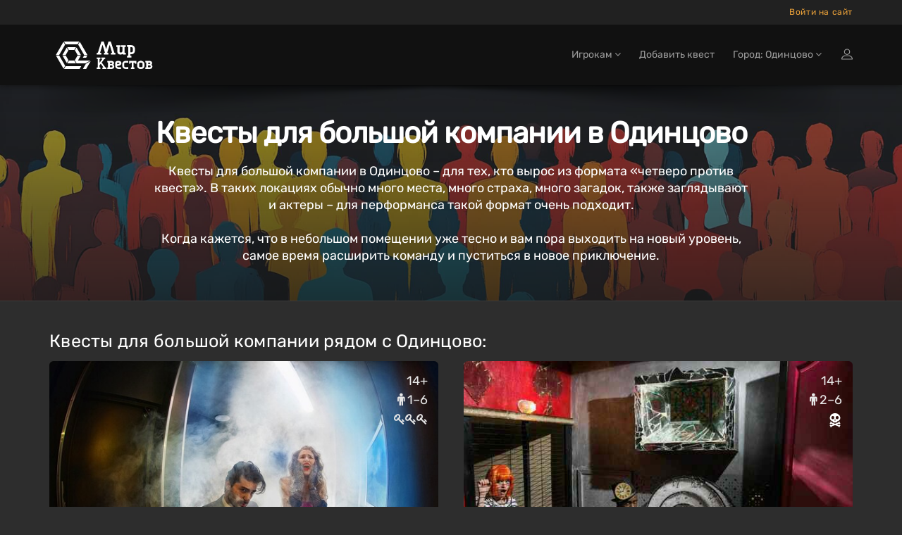

--- FILE ---
content_type: text/html; charset=utf-8
request_url: https://odintsovo.mir-kvestov.ru/categories/big
body_size: 24676
content:
<!DOCTYPE html>
<html lang="ru" style="background-color: #2D2D2D">
  <head>
    <meta charset="utf-8">
    <title>Квесты для большой компании в Одинцово — Мир Квестов</title>
<meta name="description" content="Квесты для большой компании Одинцово на mir-kvestov.ru! Описание, проверенные отзывы, обзоры профессиональных команд.">
    <meta name="viewport" content="width=device-width, maximum-scale=5, initial-scale=1, user-scalable=yes">

    <link rel="preload" as="font" crossorigin="anonymous" href="/assets/fontawesome-webfont-fa79d127baca4558a0b973f5f514b90fc5ef43314c41095f5cb285ffaa0a4029.woff2" type="font/woff2">

    <meta name="country" content="Россия">
    <meta name="country-phone-format" content="+0 (000) 000-00-00">
    <meta name="currency" content=" р.">
    <meta name="prefilled-order-comment" content="">
    <meta name="csrf-param" content="authenticity_token" />
<meta name="csrf-token" content="L5v4ZcBsjeiOhmFUnfpzrrYYetgkT-62dgxR7pIbmtOah4eyC7NDPLtibOQCTanXCWh_3bBFnzbQAUcm-gh6iA" />
    <meta name="yandex-verification" content="675176c5f1c7030f" />
    <link rel="manifest" href="/assets/favicon/manifest-215b901b60d73afbafb46f38fab42104f63c51165317a93553d18421f3e460bf.json">
    <meta name="msapplication-config" content="/assets/favicon/browserconfig-86670b597b690bdf966ef2a6bb38a61b1e5453b805d04c95cb93a5744a0d7f74.xml">

      <meta name="apple-mobile-web-app-title" content="Мир квестов">
  <link rel="apple-touch-icon" href="/assets/favicon/apple-touch-icon-22d0646b089a844138077e9e5ef7b7e2fec96aa35387ed52232007066dbc099a.png">
  <link rel="icon" type="image/png" sizes="48x48" href="/assets/favicon/favicon-48x48-a9eaaa592190800652de2ad77235f9d02c05f16b288753e900cc776f65710b94.png">
  <link rel="icon" type="image/png" sizes="32x32" href="/assets/favicon/favicon-32x32-5b95e380496ff665268f1638502d954f4f20a306a57217db845fed448aa1dd2d.png">
  <link rel="icon" type="image/png" sizes="16x16" href="/assets/favicon/favicon-16x16-df3a3b5d4f5ba48ab3f2c3582393c44ae1e0987f0d21c12fd9e5475740612912.png">
  <link rel="icon" type="image/svg+xml" sizes="120x120" href="/assets/favicon/favicon-120x120-aae468c3da0ae5b8f3b7e9bf1b8909b50a73749bacaae5c9ad6c2c5a2de748aa.svg">
  <link rel="mask-icon" href="/assets/favicon/safari-pinned-tab-f8097a9493d5dcc368bf7c7306f2fea27c9926aa80c1da7d3bb09222231717e9.svg" color="#111">
  <link rel="icon" href="favicon.ico" type="image/x-icon">
  <link rel="shortcut icon" href="favicon.ico" type="image/x-icon">
  <link rel="icon" href="/assets/favicon/safari-pinned-tab-f8097a9493d5dcc368bf7c7306f2fea27c9926aa80c1da7d3bb09222231717e9.svg" type="image/svg+xml">
  <meta name="theme-color" content="#111">

<script>
  document.addEventListener('DOMContentLoaded', function() {
    const isDark = window.matchMedia("(prefers-color-scheme: dark)");

    if (isDark.matches) {
        const appleIcon = document.querySelector('link[rel="apple-touch-icon"]');
        const maskIcon = document.querySelector('link[rel="mask-icon"]');
        const svgIcon = document.querySelector('link[type="image/svg+xml"]');
        const icoIcon = document.querySelector('link[type="image/x-icon"]');

        appleIcon.href = "/assets/favicon/apple-touch-icon-light-0768a75d968b6248980f6a1a15665ced5dc0e61f79a411282042b66b08a896d6.png";
        maskIcon.href = "/assets/favicon/safari-pinned-tab-light-bf004bd8b7852d91d383aac5701e5e841d600d3c3b8b03db6d96e4e5fb2ff93d.svg";
        svgIcon.href = "/assets/favicon/safari-pinned-tab-light-bf004bd8b7852d91d383aac5701e5e841d600d3c3b8b03db6d96e4e5fb2ff93d.svg";
        icoIcon.href = "favicon-light.ico";
    } else {

    };
  })
</script>


    <meta content="mir-kvestov.ru" property="og:site_name" /><meta content="Квесты для большой компании в Одинцово — Мир Квестов" property="og:title" /><meta content="https://odintsovo.mir-kvestov.ru/categories/big" property="og:url" /><meta content="website" property="og:type" /><meta content="Квесты для большой компании Одинцово на mir-kvestov.ru! Описание, проверенные отзывы, обзоры профессиональных команд." property="og:description" /><meta content="Квесты для большой компании Одинцово на mir-kvestov.ru! Описание, проверенные отзывы, обзоры профессиональных команд." name="twitter:description" /><link href="https://odintsovo.mir-kvestov.ru/uploads/quest_photos/33355/kvest-neulovimye-odin-quest-db81f462.jpg?v=1766657429" rel="image_src" /><meta content="https://odintsovo.mir-kvestov.ru/uploads/quest_photos/33355/kvest-neulovimye-odin-quest-db81f462.jpg?v=1766657429" property="og:image" /><meta content="https://odintsovo.mir-kvestov.ru/uploads/quest_photos/33355/kvest-neulovimye-odin-quest-db81f462.jpg?v=1766657429" property="vk:image" /><meta content="https://odintsovo.mir-kvestov.ru/uploads/quest_photos/33355/kvest-neulovimye-odin-quest-db81f462.jpg?v=1766657429" property="twitter:image" /><meta content="Квесты для большой компании в Одинцово — Мир Квестов" name="twitter:title" /><meta content="summary_large_image" name="twitter:card" /><meta content="@mir_kvestov" name="twitter:site" /><meta content="https://odintsovo.mir-kvestov.ru/uploads/quest_photos/33355/kvest-neulovimye-odin-quest-db81f462.jpg?v=1766657429" name="twitter:image:src" /><meta content="https://odintsovo.mir-kvestov.ru/uploads/quest_photos/33355/kvest-neulovimye-odin-quest-db81f462.jpg?v=1766657429" name="twitter:image" /><link rel="canonical" href="https://odintsovo.mir-kvestov.ru/categories/big">

    <script>
      var dataLayer = dataLayer || [];

      function set_DataLayer_timer() {
        window.removeEventListener("scroll", set_DataLayer_timer, { passive: true })

        setTimeout(function() {
          dataLayer.push({ 'event' : 'loadLowPriorityCounters' });
        }, 1200)
      }
      window.addEventListener("scroll", set_DataLayer_timer, { passive: true })
    </script>


      <link rel="stylesheet" href="/assets/home-category-quest-75d09be472fe2b45b9ee56c09070547101ec657c3a983683f57b9f92a118a70f.css" />

    <link rel="stylesheet" href="/assets/modals/gdpr-e6b27d31d7f698af2cee4788626c35943b9ef91f977053d764969dc1d2a8e64a.css" />
    

        <!-- Yandex.Metrika counter -->
        <script type="text/javascript">
            (function(m,e,t,r,i,k,a){
                m[i]=m[i]||function(){(m[i].a=m[i].a||[]).push(arguments)};
                m[i].l=1*new Date();
                for (var j = 0; j < document.scripts.length; j++) {if (document.scripts[j].src === r) { return; }}
                k=e.createElement(t),a=e.getElementsByTagName(t)[0],k.async=1,k.src=r,a.parentNode.insertBefore(k,a)
            })(window, document,'script','https://mc.yandex.ru/metrika/tag.js?id=26098191', 'ym');

            ym(26098191, 'init', {ssr:true, webvisor:true, clickmap:true, accurateTrackBounce:true, trackLinks:true});
        </script>
        <noscript><div><img src="https://mc.yandex.ru/watch/26098191" style="position:absolute; left:-9999px;" alt="" /></div></noscript>
        <!-- /Yandex.Metrika counter -->

  </head>

  <body class="has-sticky-footer" data-page="categories-show" data-style="unstyled" data-super-navbar="true">

    
    <div class="compare-popup js-compare-popup"><div class="compare-popup__text"><p class="compare-popup__add"><span class="js-compare-txt"></span></p><p class="compare-popup__num">Всего выбрано игр:<span class="js-compare-number"></span></p></div><a class="compare-popup__compare js-compare-btn" href="/compare">Сравнить</a><button class="compare-popup__close js-compare-close">+</button></div>
    <header class="topHead navbar-fixed-top" id="topNav"><div class="super-navbar"><div class="container"><a class="super-navbar__btn super-navbar__btn--city" href="/cities"><i class="fa fa-map-marker"></i> Одинцово</a><button name="button" type="button" class="super-navbar__btn super-navbar__btn--phone" data-toggle="modal" data-target="#loginmodalWindow" style="margin-left: 7px">Войти на сайт</button></div></div><nav class="navbar navbar-inverse navbar__stripe"><div class="container"><div class="navbar-header"><a class="navbar-brand" href="/"><svg
 class="menu-logo-img"
 height="60px"
 role="img"
 version="1.1"
 viewBox="0 0 155 60"
 width="155px"
 xml:space="preserve"
 xmlns:xlink="http://www.w3.org/1999/xlink"
 xmlns="http://www.w3.org/2000/svg"
>
  <title>Квесты в реальности в Одинцово</title>
  <desc>Логотип компании «Мир Квестов»</desc>
  <style type="text/css">
    .menu-logo-img path { fill: white; fill-rule: nonzero; }
  </style>
  <path d="M38.564,19.333l-2.322,4.019l3.84,6.652l4.642,0l-6.16,-10.671l0,0Z"/>
  <path d="M25.334,18.919l2.321,4.02l7.871,0l2.32,-4.02l-12.512,0Z"/>
  <path d="M23.29,30.831l-4.643,0l6.161,10.671l2.322,-4.02l-3.84,-6.651Z"/>
  <path d="M35.335,37.895l-7.489,0l-2.321,4.021l12.132,0l-2.322,-4.021Z"/>
  <path d="M23.29,30.004l3.744,-6.486l-2.321,-4.021l-6.066,10.507l4.643,0Z"/>
  <path d="M22.487,45.523l-8.482,-14.692l-4.643,0l10.803,18.712l2.322,-4.02l0,0Z"/>
  <path d="M14.005,30.004l8.386,-14.528l-2.321,-4.021l-10.708,18.549l4.643,0Z"/>
  <path d="M43.208,11.291l-2.323,4.02l8.482,14.693l4.643,0l-10.802,-18.713l0,0Z"/>
  <path d="M20.691,10.877l2.322,4.021l17.155,0l2.322,-4.021l-21.799,0l0,0Z"/>
  <path d="M49.367,30.831l-1.757,3.044l4.644,0l1.756,-3.044l-4.643,0l0,0Z"/>
  <path d="M51.42,41.916l6.985,-4.021l-17.759,0l4.079,-7.064l-4.643,0l-3.935,6.816l2.465,4.269l12.808,0Z"/>
  <path d="M51.843,42.65l-4.218,7.308l4.642,0l4.643,-8.042l1.886,-3.267l-6.953,4.001l0,0Z"/>
  <path d="M42.97,45.937l-19.767,0l-2.321,4.021l22.088,0l2.318,-4.021l-2.318,0Z"/>
  <path d="M96.534,18.886l-1.589,-0.264l0,-2.385l6.353,0l0,2.385l-1.588,0.264l0,6.617c0,0.53 0.398,1.059 1.062,1.059l0.791,0c1.191,0 2.118,-0.795 2.118,-1.985l0,-5.691l-1.587,-0.264l0,-2.385l6.352,0l0,2.385l-1.587,0.264l0,7.941l1.587,0.265l0,2.381l-3.97,0l-0.529,-0.795c-0.53,0.398 -1.457,0.795 -2.384,0.795l-1.058,0c-2.171,0 -3.971,-1.588 -3.971,-3.706l0,-6.881l0,0Z"/>
  <path d="M78.974,26.832l-1.594,0.265l0,2.392l6.382,0l0,-2.392l-1.596,-0.265l3.456,-11.17l3.458,11.17l-1.596,0.265l0,2.392l6.38,0l0,-2.392l-1.592,-0.265l-5.055,-15.955l-3.191,0l-3.454,10.901l-3.457,-10.901l-3.192,0l-5.054,15.955l-1.593,0.265l0,2.392l6.38,0l0,-2.392l-1.595,-0.265l3.458,-11.17l3.455,11.17Z"/>
  <path d="M114.987,26.213l0,-7.228l1.578,0c0.961,0 1.676,0.564 1.811,1.598l0,4.032c-0.135,1.033 -0.851,1.598 -1.811,1.598l-1.578,0Zm0,4.898l0,-2.034l1.578,0c2.55,0 4.686,-1.987 4.925,-4.48l-0.017,0c0.009,-0.123 0.014,-0.246 0.014,-0.371l0,-3.643l-0.003,0c-0.246,-2.486 -2.373,-4.462 -4.919,-4.462l-1.819,0l-2.87,0l-1.558,0l0,2.341l1.558,0.26l0,12.389l-1.562,0.26l0,2.342l6.233,0l0,-2.342l-1.56,-0.26l0,0Z"/>
  <path d="M143.644,46.655c0,0.447 -0.367,0.815 -0.816,0.815c-0.902,0 -1.803,-0.004 -2.705,-0.004l0,-2.381l2.705,0c0.447,0 0.816,0.369 0.816,0.816l0,0.754Zm-3.501,-4.652l0,-0.263l0,-0.75l2.482,0l0.02,0.001l0.019,0.001l0.018,0.001l0.001,0l0.018,0.002l0.019,0.002l0,0l0.019,0.002l0.018,0.004l0.001,0l0.018,0.003l0,0c0.255,0.053 0.464,0.237 0.552,0.477l0.001,0c0.004,0.012 0.008,0.023 0.012,0.035l0.009,0.035l0.005,0.018l0.004,0.018l0.003,0.019l0,0l0.003,0.019l0.005,0.036l0.002,0.019l0.001,0.019l0.001,0.019l0,0.303l-0.001,0.019l-0.001,0.018l-0.002,0.019l-0.002,0.019l-0.003,0.018l-0.002,0.019l-0.001,0l-0.003,0.019l-0.004,0.017l-0.005,0.018l-0.009,0.036c-0.004,0.012 -0.008,0.023 -0.012,0.034l-0.001,0c-0.088,0.241 -0.297,0.425 -0.552,0.478l0,0l-0.018,0.003l-0.001,0l-0.018,0.003l-0.019,0.003l0,0l-0.019,0.002l-0.018,0.001l-0.001,0l-0.018,0.002l-0.019,0.001l-0.02,0l-1.733,0l-0.749,0l0,-0.749l0,0Zm4.69,1.964c0.617,-0.52 1.046,-1.277 1.046,-2.31c0,-1.82 -1.326,-3.105 -3.211,-3.105l-2.139,0l-4.34,0l0,2.031l1.215,0.203l0,0.002l0.019,0.002l0,6.875l-1.234,0.207l0,2.029l6.647,0c1.989,0 3.388,-1.357 3.388,-3.277c0,-1.245 -0.589,-2.11 -1.391,-2.657"/>
  <path d="M97.726,49.886c-2.359,0 -4.312,-1.952 -4.312,-4.311l0,-3.744c0,-1.84 1.362,-3.293 3.178,-3.293l2.269,0c1.998,0 3.405,1.362 3.405,3.293c0,1.927 -1.407,2.949 -2.836,3.29l-3.29,0.794c0.089,0.953 0.725,1.475 1.586,1.475l4.088,0l0,2.496l-4.088,0Zm-0.794,-8.85c-0.454,0 -0.792,0.339 -0.792,0.795l0,1.473l2.721,-0.68c0.456,-0.112 0.682,-0.408 0.682,-0.793c0,-0.5 -0.34,-0.795 -0.795,-0.795l-1.816,0Z"/>
  <path d="M107.823,49.886c-2.234,0 -4.104,-1.74 -4.314,-3.923l0.015,0c-0.008,-0.109 -0.012,-0.217 -0.012,-0.326l0,-3.191l0.002,0c0.215,-2.177 2.079,-3.908 4.309,-3.908l4.108,0l0,2.508l-0.014,0l-2.279,0.002l-0.572,-0.002l-1.243,0c-0.841,0 -1.468,0.495 -1.586,1.4l0,3.532c0.118,0.905 0.746,1.4 1.586,1.4l1.256,0l0,-0.003l0.572,0l2.28,-0.001l0,2.512l-2.852,0l-1.256,0l0,0Z"/>
  <path d="M128.952,49.943c-2.212,0 -4.063,-1.741 -4.271,-3.924l0.015,0c-0.008,-0.108 -0.012,-0.216 -0.012,-0.326l0,-3.19l0.002,0c0.214,-2.178 2.058,-3.909 4.266,-3.909l2.033,0l0,2.509l-0.014,0l-0.222,0.002l-0.566,-0.002l-1.231,0c-0.832,0 -1.453,0.494 -1.57,1.4l0,0l0,3.532c0.117,0.904 0.738,1.399 1.57,1.399l1.244,0l0,-0.002l0.567,0l0.222,-0.001l0,2.512l-0.789,0l-1.244,0l0,0Z"/>
  <path d="M130.675,49.943c2.211,0 4.063,-1.741 4.271,-3.924l-0.016,0c0.008,-0.108 0.013,-0.216 0.013,-0.326l0,-3.19l-0.003,0c-0.213,-2.178 -2.058,-3.909 -4.265,-3.909l-1.232,0l-0.788,0l-0.013,0l0,2.509l0.013,0l0.222,0.002l0.566,-0.002l1.232,0c0.832,0 1.453,0.494 1.569,1.4l0,3.532c-0.117,0.904 -0.738,1.399 -1.569,1.399l-1.245,0l0,-0.002l-0.566,0l-0.222,-0.001l0,2.512l2.033,0Z"/>
  <path d="M116.983,47.71c-0.005,-0.396 0.012,-0.794 0.012,-1.049l0,-5.655c-0.549,-0.003 -1.128,-0.009 -1.779,-0.017l-0.204,1.425l-1.838,0l0,-1.266l0,-2.583l10.264,0l0,3.849l-2.042,0l-0.204,-1.425c-0.571,0.007 -1.087,0.012 -1.575,0.015l0,5.657c0,0.255 0.016,0.653 0.012,1.049l1.223,0.204l0,2.044l-1.239,0l-0.029,0l-2.556,0l-0.03,0l-1.238,0l0,-2.044l1.223,-0.204l0,0Z"/>
  <path d="M71.141,44.901l1.803,-2.357l3.786,5.215l-1.387,0.231l0,1.904l5.549,0l0,-1.904l-1.385,-0.231l-5.199,-6.997l3.646,-4.941l1.386,-0.23l0,-1.904l-5.551,0l0,1.904l1.389,0.23l-4.037,5.532l0,-5.191l0,-0.242l1.433,-0.238l0,-1.979l-1.433,0l-0.727,0l-0.975,0l-0.726,0l-1.433,0l0,1.979l1.433,0.238l0,11.756l-1.437,0.24l0,1.978l5.301,0l0,-1.978l-1.436,-0.24l0,-2.049l0,-0.726l0,0Z"/>
  <path d="M89.591,46.655c0,0.447 -0.367,0.815 -0.816,0.815c-0.902,0 -1.803,-0.004 -2.705,-0.004l0,-2.381l2.705,0c0.447,0 0.816,0.369 0.816,0.816l0,0.754Zm-3.501,-4.652l0,-0.263l0,-0.75l2.482,0l0.019,0.001l0.019,0.001l0,0l0.019,0.001l0.019,0.002l0.019,0.002l0,0l0.018,0.002l0.019,0.004l0,0l0.018,0.003l0.001,0c0.255,0.053 0.464,0.237 0.552,0.477c0.004,0.012 0.008,0.023 0.012,0.035l0.01,0.035l0.005,0.018l0.004,0.018l0.003,0.019l0.003,0.019l0.005,0.036l0.002,0.019l0.001,0.019l0.001,0.019l0,0.303l-0.001,0.019l-0.001,0.018l-0.002,0.019l-0.003,0.019l-0.002,0.018l-0.003,0.019l-0.003,0.019l-0.004,0.017l-0.005,0.018l-0.01,0.036c-0.004,0.012 -0.008,0.023 -0.012,0.034c-0.088,0.241 -0.297,0.425 -0.552,0.478l-0.001,0l-0.018,0.003l0,0l-0.019,0.003l-0.018,0.003l0,0l-0.019,0.002l-0.019,0.001l-0.019,0.002l0,0l-0.019,0.001l-0.019,0l-1.733,0l-0.749,0l0,-0.749l0,0Zm4.689,1.964c0.618,-0.52 1.047,-1.277 1.047,-2.31c0,-1.82 -1.327,-3.105 -3.211,-3.105l-2.139,0l-4.34,0l0,2.031l1.215,0.203l0,0.002l0.018,0.002l0,6.875l-1.233,0.207l0,2.029l6.647,0c1.988,0 3.388,-1.357 3.388,-3.277c0,-1.245 -0.59,-2.11 -1.392,-2.657"/>
</svg>
</a><div class="navbar__menu-tablet"></div><button name="button" type="button" class="navbar__btn-mobile visible-sm" data-toggle="modal" data-target="#loginmodalWindow"><img alt="Иконка входа на сайт" class="login-icon" src="/assets/icons/profile-8721076fbd5361a990e0768b38cd1f70d92816844e72bb22b96618bce0a07a9b.svg" /></button><button type="button" class="collapsed navbar__btn-mobile" data-toggle="collapse" data-target=".navbar-collapse" aria-expanded="false"><svg
 class="header-icon-hamburger"
 height="20px"
 role="img"
 version="1.1"
 viewBox="0 0 17 20"
 width="17px"
 xml:space="preserve"
 xmlns:xlink="http://www.w3.org/1999/xlink"
 xmlns="http://www.w3.org/2000/svg"
>
  <title>Меню</title>
  <style type="text/css">
    .header-icon-hamburger rect { fill: white; }
  </style>
  <rect height="3" width="17" x="0" y="2"  />
  <rect height="3" width="17" x="0" y="8"  />
  <rect height="3" width="17" x="0" y="14" />
</svg>
<span class="sr-only">Открыть меню</span></button></div><div class="collapse navbar-collapse"><ul class="nav navbar-nav navbar-right"><li class="dropdown"><a class="dropdown-toggle" id="menu_about" role="button" data-toggle="dropdown" aria-haspopup="true" aria-expanded="false" href="#">Игрокам <i class="fa fa-angle-down"></i></a><ul class="dropdown-menu"><li><a href="/bonus-program-faq">Квестобаллы</a></li><li><a href="/add_quests">Добавить квест</a></li><li><a href="/news">Новости Мира Квестов</a></li><li><a href="/smi_o_nas">СМИ о нас</a></li><li class="dropdown dropdown-submenu"><a class="dropdown-toggle" role="button" data-toggle="dropdown" aria-haspopup="true" aria-expanded="false" href="#">Статьи о квестах <i class="fa fa-angle-down"></i></a><ul class="dropdown-menu"><li><a href="/articles/chto-takoe-kvesty-v-realnosty">Что такое квесты в реальности?</a></li><li><a href="/articles/kak-vybrat-kvest">Как выбрать квест?</a></li><li><a href="/articles/sposoby-resheniya-zadach-kvesta">Способы решения задач квеста</a></li><li><a href="/articles/fobia-v-mire-kvestov">Клаустрофобия в Мире квестов</a></li><li><a href="/articles/kak-zabronirovat-kvest">Как забронировать квест?</a></li><li><a href="/articles/chto-takoe-performance">Что такое перформанс?</a></li><li><a href="/articles/chto-takoe-zhivoi-quest">Что такое ролевые квесты?</a></li><li><a href="/articles/quests-reviews">Отзывы на квесты</a></li><li><a href="/articles/quest-rules">Правила посещения квестов и перформансов</a></li><li><a href="/articles/escape-lifehack">Как пройти эскейп: 12 советов команды «Мира Квестов»</a></li><li><a href="/articles/performance-lifehack">Как пройти перформанс: советы команды «Мира Квестов»</a></li><li><a href="/articles/genre-performance">Жанры и разновидности перформансов</a></li><li><a href="/articles/holidays">Квесты на праздник: день влюбленных, 23 февраля и 8 марта</a></li><li><a href="/articles/proposal">Как сделать предложение в квесте?</a></li><li><a href="/articles/date">Как организовать свидание в квесте?</a></li></ul></li></ul></li><li class=""><a href="/add_quests">Добавить квест</a></li><li class="dropdown navbar__dropdown-cities"><a class="dropdown-toggle" role="button" data-toggle="dropdown" aria-haspopup="true" aria-expanded="false" href="#">Город: Одинцово <i class="fa fa-angle-down"></i></a><ul class="dropdown-menu"><li><a href="https://ekb.mir-kvestov.ru">Екатеринбург</a></li><li><a href="https://irk.mir-kvestov.ru">Иркутск</a></li><li><a href="https://kzn.mir-kvestov.ru">Казань</a></li><li><a href="https://krd.mir-kvestov.ru">Краснодар</a></li><li><a href="https://krsk.mir-kvestov.ru">Красноярск</a></li><li><a href="https://mir-kvestov.ru">Москва</a></li><li><a href="https://nn.mir-kvestov.ru">Нижний Новгород</a></li><li><a href="https://nsk.mir-kvestov.ru">Новосибирск</a></li><li><a href="https://omsk.mir-kvestov.ru">Омск</a></li><li><a href="https://samara.mir-kvestov.ru">Самара</a></li><li><a href="https://spb.mir-kvestov.ru">Санкт-Петербург</a></li><li><a href="https://srtv.mir-kvestov.ru">Саратов</a></li><li><a href="https://sochi.mir-kvestov.ru">Сочи</a></li><li><a href="https://ufa.mir-kvestov.ru">Уфа</a></li><li class="divider" role="separator"></li><li><a href="https://odintsovo.mir-kvestov.ru/cities">Показать все города</a></li></ul></li><li><button name="button" type="button" title="Войти на сайт" class="hidden-xs hidden-sm" data-toggle="modal" data-target="#loginmodalWindow"><img alt="Иконка входа на сайт" class="login-icon" src="/assets/icons/profile-8721076fbd5361a990e0768b38cd1f70d92816844e72bb22b96618bce0a07a9b.svg" /></button><a class="hidden-md hidden-lg" href="/users/login">Войти на сайт</a></li></ul></div></div></nav><div id="header_shadow"></div></header>

      <main class="expands-to-push-footer-down"><script>dataLayer.push({
  'event':         'viewCategoryPage',
  'category_id':   '3',
  'category_name': 'Квесты для большой компании',
});</script><div><section class="masthead" style="background-image: url(/uploads/categories/3/category_banner/large/people.jpg)"><div class="shader"></div><div class="container"><h1>Квесты для большой компании в Одинцово</h1><p class="lead">Квесты для большой компании в Одинцово – для тех, кто вырос из формата «четверо против квеста». В таких локациях обычно много места, много страха, много загадок, также заглядывают и актеры – для перформанса такой формат очень подходит.
<br><br>
Когда кажется, что в небольшом помещении уже тесно и вам пора выходить на новый уровень, самое время расширить команду и пуститься в новое приключение.</p></p></div></section><section class="container additional-quests"><h2>Квесты для большой компании рядом с Одинцово:</h2><ul class="quest-tiles columns-2 quests quests-additional"><li class="quest-tile-1" data-position="1"><div class="item-box"><figure><div class="quest-tile__compare js-quest-compare-btn" data-id="2693" data-name="Билет в один конец" data-type="Квест"><div class="quest-tile__compare-tooltip"><span class="quest-tile__compare-add">Добавить</span><span class="quest-tile__compare-remove">Удалить</span><span>Квест</span><span>Билет в один конец</span><span class="quest-tile__compare-add">к сравнению</span><span class="quest-tile__compare-remove">из сравнения</span></div></div><a class="item-hover quest_tile_hover_link" target="_blank" title="Квест «Билет в один конец» от IQ Мания" href="https://mir-kvestov.ru/quests/iq-mania-bilet-v-odin-konec"><span class="overlay"></span><span class="inner">Остановите неуправляемый поезд от столкновения с товарным составом ядохимикатов</span></a><a target="_blank" title="Квест «Билет в один конец» от IQ Мания" class="quest_tile_hover_text_link" href="https://mir-kvestov.ru/quests/iq-mania-bilet-v-odin-konec"><p class="quest_params features"><span class="quest-age">14+</span><span class="quest-participants-count"><i class="fa fa-male"></i> 1–6</span><span class="quest-difficulty"><i class="fa fa-key"></i><i class="fa fa-key"></i><i class="fa fa-key"></i></span></p><p class="quest_params rating-emoticon"><span class="qt-1_rp_ev" style="color: rgb(160, 206, 77)"><i class="fa fa-star-o"></i> 9.4</span><span class="qt-1_rp_tct"><span class="qt-1_rp_tc">119 команд</span></span></p><img data-original="/uploads/quest_photos/4513/kvest-bilet-v-odin-konets-iq-maniya-e577f396_medium.jpg?v=1766079417" class="illustration lazyload" title="Квест «Билет в один конец» от IQ Мания" alt="Квест «Билет в один конец» от IQ Мания" src="/assets/placeholders/quests/360x242-2cdfbcd9f362eab4ee41346f33e2f188342ac2708791fe96b38d2f8a711e5d28.jpg" /></a></figure><div class="item-box-desc quest-tile-1__content text-left"><h4 class="quest-tile-1__title"><a target="_blank" title="Квест «Билет в один конец» от IQ Мания" class="quest_tile_name_link" href="https://mir-kvestov.ru/quests/iq-mania-bilet-v-odin-konec">Билет в один конец</a></h4><span class="game-type"><img class="quest-tile-1__qt-icon" alt="Иконка" src="/uploads/quest_type_icons/1/original_(4).svg" />Квест</span><p class="city">Москва</p><p class="subway"><span class="subway-color" style="background-color: #915133;"></span>м. Белорусская</p><p class="rating"></p><div class="btn-row mt-3 tut" style="display: flex"><a class="btn booking-btn btn-danger btn-xs" target="_blank" title="Бронировать квест «Билет в один конец» от IQ Мания" data-scroll="" href="https://mir-kvestov.ru/quests/iq-mania-bilet-v-odin-konec#timetable"><i class="fa fa-calendar"></i> Бронировать</a><div style="margin-left: auto"><span class="favorite" data-id="2693"><i class="fa fa-heart-o"></i></span></div></div></div></div></li><li class="quest-tile-1" data-position="2"><div class="item-box"><figure><div class="quest-tile__compare js-quest-compare-btn" data-id="3071" data-name="Алиса в стране кошмаров" data-type="Перформанс"><div class="quest-tile__compare-tooltip"><span class="quest-tile__compare-add">Добавить</span><span class="quest-tile__compare-remove">Удалить</span><span>Перформанс</span><span>Алиса в стране кошмаров</span><span class="quest-tile__compare-add">к сравнению</span><span class="quest-tile__compare-remove">из сравнения</span></div></div><a class="item-hover quest_tile_hover_link" target="_blank" title="Квест-Перформанс «Алиса в стране кошмаров» от Podzemkakvest" href="https://mir-kvestov.ru/quests/podzemkakvest-alisa-v-strane-koshmarova"><span class="overlay"></span><span class="inner">Сон, где реальность сливается с кошмаром</span></a><a target="_blank" title="Квест-Перформанс «Алиса в стране кошмаров» от Podzemkakvest" class="quest_tile_hover_text_link" href="https://mir-kvestov.ru/quests/podzemkakvest-alisa-v-strane-koshmarova"><p class="quest_params features"><span class="quest-age">14+</span><span class="quest-participants-count"><i class="fa fa-male"></i> 2–6</span><span class="quest-scary"><img alt="Квест-Перформанс «Алиса в стране кошмаров» от Podzemkakvest" width="20" height="20" src="/assets/quest/scary-6-e15aa3fbfd1cf658881c230c5a1fbfccd1c936bd184519566947a24294a0992c.svg" /></span></p><p class="quest_params rating-emoticon"><span class="qt-1_rp_ev" style="color: rgb(160, 206, 77)"><i class="fa fa-star-o"></i> 9.3</span><span class="qt-1_rp_tct"><span class="qt-1_rp_tc">12 команд</span></span></p><img data-original="/uploads/quest_photos/4876/kvest-alisa-v-strane-koshmarov-podzemkakvest-19c28f8a_medium.jpg?v=1766080268" class="illustration lazyload" title="Квест-Перформанс «Алиса в стране кошмаров» от Podzemkakvest" alt="Квест-Перформанс «Алиса в стране кошмаров» от Podzemkakvest" src="/assets/placeholders/quests/360x242-2cdfbcd9f362eab4ee41346f33e2f188342ac2708791fe96b38d2f8a711e5d28.jpg" /></a></figure><div class="item-box-desc quest-tile-1__content text-left"><h4 class="quest-tile-1__title"><a target="_blank" title="Квест-Перформанс «Алиса в стране кошмаров» от Podzemkakvest" class="quest_tile_name_link" href="https://mir-kvestov.ru/quests/podzemkakvest-alisa-v-strane-koshmarova">Алиса в стране кошмаров</a></h4><span class="game-type"><img class="quest-tile-1__qt-icon" alt="Иконка" src="/uploads/quest_type_icons/2/ghost_(2).svg" />Перформанс</span><p class="city">Москва</p><p class="subway"><span class="subway-color" style="background-color: #915133;"></span>м. Белорусская</p><p class="rating"></p><div class="btn-row mt-3 tut" style="display: flex"><a class="btn booking-btn btn-danger btn-xs" target="_blank" title="Бронировать квест-Перформанс «Алиса в стране кошмаров» от Podzemkakvest" data-scroll="" href="https://mir-kvestov.ru/quests/podzemkakvest-alisa-v-strane-koshmarova#timetable"><i class="fa fa-calendar"></i> Бронировать</a><div style="margin-left: auto"><span class="favorite" data-id="3071"><i class="fa fa-heart-o"></i></span></div></div></div></div></li><li class="quest-tile-1" data-position="3"><div class="item-box"><figure><div class="quest-tile__compare js-quest-compare-btn" data-id="406" data-name="Тайная комната" data-type="Перформанс"><div class="quest-tile__compare-tooltip"><span class="quest-tile__compare-add">Добавить</span><span class="quest-tile__compare-remove">Удалить</span><span>Перформанс</span><span>Тайная комната</span><span class="quest-tile__compare-add">к сравнению</span><span class="quest-tile__compare-remove">из сравнения</span></div></div><a class="item-hover quest_tile_hover_link" target="_blank" title="Квест-Перформанс «Тайная комната» от Podzemkakvest" href="https://mir-kvestov.ru/quests/podzemka_tainaya_komnata"><span class="overlay"></span><span class="inner">Спасите человеческую жизнь, раскрыв загадки тайной комнаты!</span></a><a target="_blank" title="Квест-Перформанс «Тайная комната» от Podzemkakvest" class="quest_tile_hover_text_link" href="https://mir-kvestov.ru/quests/podzemka_tainaya_komnata"><p class="quest_params features"><span class="quest-age">14+</span><span class="quest-participants-count"><i class="fa fa-male"></i> 2–8</span><span class="quest-scary"><img alt="Квест-Перформанс «Тайная комната» от Podzemkakvest" width="20" height="20" src="/assets/quest/scary-6-e15aa3fbfd1cf658881c230c5a1fbfccd1c936bd184519566947a24294a0992c.svg" /></span></p><p class="quest_params rating-emoticon"><span class="qt-1_rp_ev" style="color: rgb(234, 168, 36)"><i class="fa fa-star-o"></i> 8.8</span><span class="qt-1_rp_tct"><span class="qt-1_rp_tc">13 команд</span></span></p><img data-original="/uploads/quest_photos/784/kvest-taynaya-komnata-podzemkakvest-a625624e_medium.jpg?v=1766070697" class="illustration lazyload" title="Квест-Перформанс «Тайная комната» от Podzemkakvest" alt="Квест-Перформанс «Тайная комната» от Podzemkakvest" src="/assets/placeholders/quests/360x242-2cdfbcd9f362eab4ee41346f33e2f188342ac2708791fe96b38d2f8a711e5d28.jpg" /></a></figure><div class="item-box-desc quest-tile-1__content text-left"><h4 class="quest-tile-1__title"><a target="_blank" title="Квест-Перформанс «Тайная комната» от Podzemkakvest" class="quest_tile_name_link" href="https://mir-kvestov.ru/quests/podzemka_tainaya_komnata">Тайная комната</a></h4><span class="game-type"><img class="quest-tile-1__qt-icon" alt="Иконка" src="/uploads/quest_type_icons/2/ghost_(2).svg" />Перформанс</span><p class="city">Москва</p><p class="subway"><span class="subway-color" style="background-color: #915133;"></span>м. Белорусская</p><p class="rating"></p><div class="btn-row mt-3 tut" style="display: flex"><a class="btn booking-btn btn-danger btn-xs" target="_blank" title="Бронировать квест-Перформанс «Тайная комната» от Podzemkakvest" data-scroll="" href="https://mir-kvestov.ru/quests/podzemka_tainaya_komnata#timetable"><i class="fa fa-calendar"></i> Бронировать</a><div style="margin-left: auto"><span class="favorite" data-id="406"><i class="fa fa-heart-o"></i></span></div></div></div></div></li></ul></section><section class="container other-quests"><h2>Квесты для большой компании в Одинцово</h2><ul class="quest-tiles columns-3 quests"><li class="quest-tile-1" data-position="4"><div class="item-box"><figure><div class="quest-tile__compare js-quest-compare-btn" data-id="22110" data-name="Неуловимые" data-type="Квест"><div class="quest-tile__compare-tooltip"><span class="quest-tile__compare-add">Добавить</span><span class="quest-tile__compare-remove">Удалить</span><span>Квест</span><span>Неуловимые</span><span class="quest-tile__compare-add">к сравнению</span><span class="quest-tile__compare-remove">из сравнения</span></div></div><a class="item-hover quest_tile_hover_link" title="Квест «Неуловимые» от Odin Quest" href="/quests/odin-quest-neulovimie"><span class="overlay"></span><span class="inner">Ваша задача – опередить грабителя</span></a><a title="Квест «Неуловимые» от Odin Quest" class="quest_tile_hover_text_link" href="/quests/odin-quest-neulovimie"><p class="quest_params features"><span class="quest-age">10+</span><span class="quest-participants-count"><i class="fa fa-male"></i> 2–12</span><span class="quest-scary"><img alt="Квест «Неуловимые» от Odin Quest" width="20" height="20" src="/assets/quest/scary-6-e15aa3fbfd1cf658881c230c5a1fbfccd1c936bd184519566947a24294a0992c.svg" /></span></p><img data-original="/uploads/quest_photos/33355/kvest-neulovimye-odin-quest-db81f462_medium.jpg?v=1766657429" class="illustration lazyload" title="Квест «Неуловимые» от Odin Quest" alt="Квест «Неуловимые» от Odin Quest" src="/assets/placeholders/quests/360x242-2cdfbcd9f362eab4ee41346f33e2f188342ac2708791fe96b38d2f8a711e5d28.jpg" /></a></figure><div class="item-box-desc quest-tile-1__content text-left"><h4 class="quest-tile-1__title"><a title="Квест «Неуловимые» от Odin Quest" class="quest_tile_name_link" href="/quests/odin-quest-neulovimie">Неуловимые</a></h4><span class="game-type"><img class="quest-tile-1__qt-icon" alt="Иконка" src="/uploads/quest_type_icons/1/original_(4).svg" />Квест</span><p class="rating">Рейтинг по отзывам:<span class="nobr"> <i class="fa  fa-star"></i><i class="fa  fa-star"></i><i class="fa  fa-star"></i><i class="fa  fa-star"></i><i class="fa  fa-star"></i> (5.0)</span></p><div class="btn-row mt-3 tut" style="display: flex"><div style="margin-left: auto"><span class="favorite" data-id="22110"><i class="fa fa-heart-o"></i></span></div></div></div></div></li><li class="quest-tile-1" data-position="5"><div class="item-box"><figure><div class="quest-tile__compare js-quest-compare-btn" data-id="18069" data-name="Золото Хогвартса" data-type="Квест"><div class="quest-tile__compare-tooltip"><span class="quest-tile__compare-add">Добавить</span><span class="quest-tile__compare-remove">Удалить</span><span>Квест</span><span>Золото Хогвартса</span><span class="quest-tile__compare-add">к сравнению</span><span class="quest-tile__compare-remove">из сравнения</span></div></div><a class="item-hover quest_tile_hover_link" title="Квест «Золото Хогвартса» от Odin Quest" href="/quests/odin-quest-zoloto-hogvartsa"><span class="overlay"></span><span class="inner">Познав все мудрости и изучив заклинания, вы сможете открыть то, что было тайной много веков</span></a><a title="Квест «Золото Хогвартса» от Odin Quest" class="quest_tile_hover_text_link" href="/quests/odin-quest-zoloto-hogvartsa"><p class="quest_params features"><span class="quest-age">8-14</span><span class="quest-participants-count"><i class="fa fa-male"></i> 2–12</span><span class="quest-difficulty"><i class="fa fa-key"></i></span></p><img data-original="/uploads/quest_photos/25250/kvest-zoloto-hogvartsa-odin-quest-972cecdb_medium.JPG?v=1766657307" class="illustration lazyload" title="Квест «Золото Хогвартса» от Odin Quest" alt="Квест «Золото Хогвартса» от Odin Quest" src="/assets/placeholders/quests/360x242-2cdfbcd9f362eab4ee41346f33e2f188342ac2708791fe96b38d2f8a711e5d28.jpg" /></a></figure><div class="item-box-desc quest-tile-1__content text-left"><h4 class="quest-tile-1__title"><a title="Квест «Золото Хогвартса» от Odin Quest" class="quest_tile_name_link" href="/quests/odin-quest-zoloto-hogvartsa">Золото Хогвартса</a></h4><span class="game-type"><img class="quest-tile-1__qt-icon" alt="Иконка" src="/uploads/quest_type_icons/1/original_(4).svg" />Квест</span><p class="rating">Рейтинг по отзывам:<span class="nobr"> <i class="fa  fa-star"></i><i class="fa  fa-star"></i><i class="fa  fa-star"></i><i class="fa  fa-star"></i><i class="fa  fa-star"></i> (5.0)</span></p><div class="btn-row mt-3 tut" style="display: flex"><div style="margin-left: auto"><span class="favorite" data-id="18069"><i class="fa fa-heart-o"></i></span></div></div></div></div></li><li class="quest-tile-1" data-position="6"><div class="item-box"><figure><div class="quest-tile__compare js-quest-compare-btn" data-id="13710" data-name="Музеон" data-type="Квест"><div class="quest-tile__compare-tooltip"><span class="quest-tile__compare-add">Добавить</span><span class="quest-tile__compare-remove">Удалить</span><span>Квест</span><span>Музеон</span><span class="quest-tile__compare-add">к сравнению</span><span class="quest-tile__compare-remove">из сравнения</span></div></div><a class="item-hover quest_tile_hover_link" title="Квест «Музеон» от Odin Quest" href="/quests/kvest-centr-muzeon"><span class="overlay"></span><span class="inner">Знаменитая банда грабителей снова в деле! Сможете украсть музейный экспонат без подготовки?</span></a><a title="Квест «Музеон» от Odin Quest" class="quest_tile_hover_text_link" href="/quests/kvest-centr-muzeon"><p class="quest_params features"><span class="quest-age">10+</span><span class="quest-participants-count"><i class="fa fa-male"></i> 2–12</span><span class="quest-difficulty"><i class="fa fa-key"></i><i class="fa fa-key"></i></span></p><img data-original="/uploads/quest_photos/18468/kvest-muzeon-odin-quest-5049d987_medium.jpg?v=1766430656" class="illustration lazyload" title="Квест «Музеон» от Odin Quest" alt="Квест «Музеон» от Odin Quest" src="/assets/placeholders/quests/360x242-2cdfbcd9f362eab4ee41346f33e2f188342ac2708791fe96b38d2f8a711e5d28.jpg" /></a></figure><div class="item-box-desc quest-tile-1__content text-left"><h4 class="quest-tile-1__title"><a title="Квест «Музеон» от Odin Quest" class="quest_tile_name_link" href="/quests/kvest-centr-muzeon">Музеон</a></h4><span class="game-type"><img class="quest-tile-1__qt-icon" alt="Иконка" src="/uploads/quest_type_icons/1/original_(4).svg" />Квест</span><p class="rating">Рейтинг по отзывам:<span class="nobr"> <i class="fa  fa-star"></i><i class="fa  fa-star"></i><i class="fa  fa-star"></i><i class="fa  fa-star"></i><i class="fa  fa-star"></i> (5.0)</span></p><div class="btn-row mt-3 tut" style="display: flex"><div style="margin-left: auto"><span class="favorite" data-id="13710"><i class="fa fa-heart-o"></i></span></div></div></div></div></li><li class="quest-tile-1" data-position="7"><div class="item-box"><figure><div class="quest-tile__compare js-quest-compare-btn" data-id="12696" data-name="Бойся темноты" data-type="Перформанс"><div class="quest-tile__compare-tooltip"><span class="quest-tile__compare-add">Добавить</span><span class="quest-tile__compare-remove">Удалить</span><span>Перформанс</span><span>Бойся темноты</span><span class="quest-tile__compare-add">к сравнению</span><span class="quest-tile__compare-remove">из сравнения</span></div></div><a class="item-hover quest_tile_hover_link" title="Квест-Перформанс «Бойся темноты» от Odin Quest" href="/quests/kvest-tsentr-bojsja-temnoty"><span class="overlay"></span><span class="inner">Вас ждет схватка с демоном ужаса. Это будут не прятки, а игра на выживание!</span></a><a title="Квест-Перформанс «Бойся темноты» от Odin Quest" class="quest_tile_hover_text_link" href="/quests/kvest-tsentr-bojsja-temnoty"><p class="quest_params features"><span class="quest-age">18+</span><span class="quest-participants-count"><i class="fa fa-male"></i> 2–12</span><span class="quest-scary"><img alt="Квест-Перформанс «Бойся темноты» от Odin Quest" width="20" height="20" src="/assets/quest/scary-6-e15aa3fbfd1cf658881c230c5a1fbfccd1c936bd184519566947a24294a0992c.svg" /><img alt="Квест-Перформанс «Бойся темноты» от Odin Quest" width="20" height="20" src="/assets/quest/scary-6-e15aa3fbfd1cf658881c230c5a1fbfccd1c936bd184519566947a24294a0992c.svg" /></span></p><img data-original="/uploads/quest_photos/17092/kvest-boysya-temnoty-odin-quest-7216defb_medium.jpg?v=1766656473" class="illustration lazyload" title="Квест-Перформанс «Бойся темноты» от Odin Quest" alt="Квест-Перформанс «Бойся темноты» от Odin Quest" src="/assets/placeholders/quests/360x242-2cdfbcd9f362eab4ee41346f33e2f188342ac2708791fe96b38d2f8a711e5d28.jpg" /></a></figure><div class="item-box-desc quest-tile-1__content text-left"><h4 class="quest-tile-1__title"><a title="Квест-Перформанс «Бойся темноты» от Odin Quest" class="quest_tile_name_link" href="/quests/kvest-tsentr-bojsja-temnoty">Бойся темноты</a></h4><span class="game-type"><img class="quest-tile-1__qt-icon" alt="Иконка" src="/uploads/quest_type_icons/2/ghost_(2).svg" />Перформанс</span><p class="rating">Рейтинг по отзывам:<span class="nobr"> <i class="fa  fa-star"></i><i class="fa  fa-star"></i><i class="fa  fa-star"></i><i class="fa  fa-star"></i><i class="fa  fa-star"></i> (5.0)</span></p><div class="btn-row mt-3 tut" style="display: flex"><div style="margin-left: auto"><span class="favorite" data-id="12696"><i class="fa fa-heart-o"></i></span></div></div></div></div></li><li class="quest-tile-1" data-position="8"><div class="item-box"><figure><div class="quest-tile__compare js-quest-compare-btn" data-id="23170" data-name="Jazz Quiz" data-type="Квиз"><div class="quest-tile__compare-tooltip"><span class="quest-tile__compare-add">Добавить</span><span class="quest-tile__compare-remove">Удалить</span><span>Квиз</span><span>Jazz Quiz</span><span class="quest-tile__compare-add">к сравнению</span><span class="quest-tile__compare-remove">из сравнения</span></div></div><a class="item-hover quest_tile_hover_link" title="Квиз «Jazz Quiz» от Jazz Quiz" href="/quests/jazz-quiz"><span class="overlay"></span><span class="inner">Вас ждут классические и тематические игры средней сложности. Авторские вопросы и разнообразные механики</span></a><a title="Квиз «Jazz Quiz» от Jazz Quiz" class="quest_tile_hover_text_link" href="/quests/jazz-quiz"><p class="quest_params features"><span class="quest-age">18+</span><span class="quest-participants-count"><i class="fa fa-male"></i> 1–10</span><span class="quest-difficulty"><i class="fa fa-key"></i><i class="fa fa-key"></i></span></p><img data-original="/uploads/quest_photos/35466/kvest-jazz-quiz-jazz-quiz-9df729a5_medium.jpg?v=1766504992" class="illustration lazyload" title="Квиз «Jazz Quiz» от Jazz Quiz" alt="Квиз «Jazz Quiz» от Jazz Quiz" src="/assets/placeholders/quests/360x242-2cdfbcd9f362eab4ee41346f33e2f188342ac2708791fe96b38d2f8a711e5d28.jpg" /></a></figure><div class="item-box-desc quest-tile-1__content text-left"><h4 class="quest-tile-1__title"><a title="Квиз «Jazz Quiz» от Jazz Quiz" class="quest_tile_name_link" href="/quests/jazz-quiz">Jazz Quiz</a></h4><span class="game-type"><img class="quest-tile-1__qt-icon" alt="Иконка" src="/uploads/quest_type_icons/4/drawsvg.svg" />Квиз</span><p class="rating">Рейтинг по отзывам:<span class="nobr"> <i class="fa  fa-star"></i><i class="fa  fa-star"></i><i class="fa  fa-star"></i><i class="fa  fa-star"></i><i class="fa  fa-star"></i> (5.0)</span></p><div class="btn-row mt-3 tut" style="display: flex"><div style="margin-left: auto"><span class="favorite" data-id="23170"><i class="fa fa-heart-o"></i></span></div></div></div></div></li><li class="quest-tile-1" data-position="9"><div class="item-box"><figure><div class="quest-tile__compare js-quest-compare-btn" data-id="22112" data-name="Кругозор" data-type="Квиз"><div class="quest-tile__compare-tooltip"><span class="quest-tile__compare-add">Добавить</span><span class="quest-tile__compare-remove">Удалить</span><span>Квиз</span><span>Кругозор</span><span class="quest-tile__compare-add">к сравнению</span><span class="quest-tile__compare-remove">из сравнения</span></div></div><a class="item-hover quest_tile_hover_link" title="Квиз «Кругозор» от Кругозор" href="/quests/krugozor"><span class="overlay"></span><span class="inner">Вас ждет барная интеллектуально-увеселительная викторина, состоящая из 8 раундов</span></a><a title="Квиз «Кругозор» от Кругозор" class="quest_tile_hover_text_link" href="/quests/krugozor"><p class="quest_params features"><span class="quest-age">18+</span><span class="quest-participants-count"><i class="fa fa-male"></i> 1–10</span><span class="quest-difficulty"><i class="fa fa-key"></i><i class="fa fa-key"></i></span></p><img data-original="/uploads/quest_photos/33357/kvest-krugozor-krugozor-d7409745_medium.jpg?v=1766499219" class="illustration lazyload" title="Квиз «Кругозор» от Кругозор" alt="Квиз «Кругозор» от Кругозор" src="/assets/placeholders/quests/360x242-2cdfbcd9f362eab4ee41346f33e2f188342ac2708791fe96b38d2f8a711e5d28.jpg" /></a></figure><div class="item-box-desc quest-tile-1__content text-left"><h4 class="quest-tile-1__title"><a title="Квиз «Кругозор» от Кругозор" class="quest_tile_name_link" href="/quests/krugozor">Кругозор</a></h4><span class="game-type"><img class="quest-tile-1__qt-icon" alt="Иконка" src="/uploads/quest_type_icons/4/drawsvg.svg" />Квиз</span><p class="rating">Рейтинг по отзывам:<span class="nobr"> <i class="fa  fa-star"></i><i class="fa  fa-star"></i><i class="fa  fa-star"></i><i class="fa  fa-star"></i><i class="fa  fa-star"></i> (5.0)</span></p><div class="btn-row mt-3 tut" style="display: flex"><div style="margin-left: auto"><span class="favorite" data-id="22112"><i class="fa fa-heart-o"></i></span></div></div></div></div></li><li class="quest-tile-1" data-position="10"><div class="item-box"><figure class="quest-tags"><div class="tag" style="background-color: #3CBA50;">Для детей</div></figure><figure><div class="quest-tile__compare js-quest-compare-btn" data-id="22111" data-name="Уэнсдей. Происшествие в Nevermore" data-type="Квест-анимация"><div class="quest-tile__compare-tooltip"><span class="quest-tile__compare-add">Добавить</span><span class="quest-tile__compare-remove">Удалить</span><span>Квест-анимация</span><span>Уэнсдей. Происшествие в Nevermore</span><span class="quest-tile__compare-add">к сравнению</span><span class="quest-tile__compare-remove">из сравнения</span></div></div><a class="item-hover quest_tile_hover_link" title="Для детей" href="/quests/sova-uensday-proisshestvije-v-nevermore"><span class="overlay"></span><span class="inner">У Уэнсдей Аддамс пропала Вещь!</span></a><a title="Для детей" class="quest_tile_hover_text_link" href="/quests/sova-uensday-proisshestvije-v-nevermore"><p class="quest_params features"><span class="quest-age">6+</span><span class="quest-participants-count"><i class="fa fa-male"></i> 10–11</span><span class="quest-difficulty"><i class="fa fa-key"></i><i class="fa fa-key"></i></span></p><img data-original="/uploads/quest_photos/33356/kvest-uensdey-proisshestvie-v-nevermore-sova-fef75378_medium.JPG?v=1766499217" class="illustration lazyload" title="Для детей" alt="Для детей" src="/assets/placeholders/quests/360x242-2cdfbcd9f362eab4ee41346f33e2f188342ac2708791fe96b38d2f8a711e5d28.jpg" /></a></figure><div class="item-box-desc quest-tile-1__content text-left"><h4 class="quest-tile-1__title"><a title="Для детей" class="quest_tile_name_link" href="/quests/sova-uensday-proisshestvije-v-nevermore">Уэнсдей. Происшествие в Nevermore</a></h4><span class="game-type"><img class="quest-tile-1__qt-icon" alt="Иконка" src="/uploads/quest_type_icons/9/original.svg" />Квест-анимация</span><p class="subway"><span class="subway-color" style="background-color: #ed9f2d;"></span>м. Одинцово</p><p class="rating">Рейтинг по отзывам:<span class="nobr"> <i class="fa  fa-star"></i><i class="fa  fa-star"></i><i class="fa  fa-star"></i><i class="fa  fa-star"></i><i class="fa  fa-star"></i> (5.0)</span></p><div class="btn-row mt-3 tut" style="display: flex"><div style="margin-left: auto"><span class="favorite" data-id="22111"><i class="fa fa-heart-o"></i></span></div></div></div></div></li><li class="quest-tile-1" data-position="11"><div class="item-box"><figure class="quest-tags"><div class="tag" style="background-color: #3CBA50;">Для детей</div></figure><figure><div class="quest-tile__compare js-quest-compare-btn" data-id="22046" data-name="Один день в Хогвартсе" data-type="Квест-анимация"><div class="quest-tile__compare-tooltip"><span class="quest-tile__compare-add">Добавить</span><span class="quest-tile__compare-remove">Удалить</span><span>Квест-анимация</span><span>Один день в Хогвартсе</span><span class="quest-tile__compare-add">к сравнению</span><span class="quest-tile__compare-remove">из сравнения</span></div></div><a class="item-hover quest_tile_hover_link" title="Для детей" href="/quests/sova-odin-den-v-hogvartse"><span class="overlay"></span><span class="inner">Вам нужно будет раскрыть тайны Хогвартса</span></a><a title="Для детей" class="quest_tile_hover_text_link" href="/quests/sova-odin-den-v-hogvartse"><p class="quest_params features"><span class="quest-age">6+</span><span class="quest-participants-count"><i class="fa fa-male"></i> 10–11</span><span class="quest-difficulty"><i class="fa fa-key"></i><i class="fa fa-key"></i></span></p><img data-original="/uploads/quest_photos/33252/kvest-odin-den-v-hogvartse-sova-2293b814_medium.jpg?v=1766498956" class="illustration lazyload" title="Для детей" alt="Для детей" src="/assets/placeholders/quests/360x242-2cdfbcd9f362eab4ee41346f33e2f188342ac2708791fe96b38d2f8a711e5d28.jpg" /></a></figure><div class="item-box-desc quest-tile-1__content text-left"><h4 class="quest-tile-1__title"><a title="Для детей" class="quest_tile_name_link" href="/quests/sova-odin-den-v-hogvartse">Один день в Хогвартсе</a></h4><span class="game-type"><img class="quest-tile-1__qt-icon" alt="Иконка" src="/uploads/quest_type_icons/9/original.svg" />Квест-анимация</span><p class="subway"><span class="subway-color" style="background-color: #ed9f2d;"></span>м. Одинцово</p><p class="rating">Рейтинг по отзывам:<span class="nobr"> <i class="fa  fa-star"></i><i class="fa  fa-star"></i><i class="fa  fa-star"></i><i class="fa  fa-star"></i><i class="fa  fa-star"></i> (5.0)</span></p><div class="btn-row mt-3 tut" style="display: flex"><div style="margin-left: auto"><span class="favorite" data-id="22046"><i class="fa fa-heart-o"></i></span></div></div></div></div></li><li class="quest-tile-1" data-position="12"><div class="item-box"><figure><div class="quest-tile__compare js-quest-compare-btn" data-id="20537" data-name="Вау квиз" data-type="Квиз"><div class="quest-tile__compare-tooltip"><span class="quest-tile__compare-add">Добавить</span><span class="quest-tile__compare-remove">Удалить</span><span>Квиз</span><span>Вау квиз</span><span class="quest-tile__compare-add">к сравнению</span><span class="quest-tile__compare-remove">из сравнения</span></div></div><a class="item-hover quest_tile_hover_link" title="Квиз «Вау квиз» от Вау квиз" href="/quests/wow-quiz"><span class="overlay"></span><span class="inner">Это тематическая викторина с вопросами на разнообразные темы</span></a><a title="Квиз «Вау квиз» от Вау квиз" class="quest_tile_hover_text_link" href="/quests/wow-quiz"><p class="quest_params features"><span class="quest-age">18+</span><span class="quest-participants-count"><i class="fa fa-male"></i> 2–10</span><span class="quest-difficulty"><i class="fa fa-key"></i><i class="fa fa-key"></i></span></p><img data-original="/uploads/quest_photos/30247/kvest-wow-quiz-wow-quiz-28bd7cc9_medium.jpg?v=1766490615" class="illustration lazyload" title="Квиз «Вау квиз» от Вау квиз" alt="Квиз «Вау квиз» от Вау квиз" src="/assets/placeholders/quests/360x242-2cdfbcd9f362eab4ee41346f33e2f188342ac2708791fe96b38d2f8a711e5d28.jpg" /></a></figure><div class="item-box-desc quest-tile-1__content text-left"><h4 class="quest-tile-1__title"><a title="Квиз «Вау квиз» от Вау квиз" class="quest_tile_name_link" href="/quests/wow-quiz">Вау квиз</a></h4><span class="game-type"><img class="quest-tile-1__qt-icon" alt="Иконка" src="/uploads/quest_type_icons/4/drawsvg.svg" />Квиз</span><p class="rating">Рейтинг по отзывам:<span class="nobr"> <i class="fa  fa-star"></i><i class="fa  fa-star"></i><i class="fa  fa-star"></i><i class="fa  fa-star"></i><i class="fa  fa-star"></i> (5.0)</span></p><div class="btn-row mt-3 tut" style="display: flex"><div style="margin-left: auto"><span class="favorite" data-id="20537"><i class="fa fa-heart-o"></i></span></div></div></div></div></li><li class="quest-tile-1" data-position="13"><div class="item-box"><figure><div class="quest-tile__compare js-quest-compare-btn" data-id="18433" data-name="Виртуальная реальность" data-type="VR-квест"><div class="quest-tile__compare-tooltip"><span class="quest-tile__compare-add">Добавить</span><span class="quest-tile__compare-remove">Удалить</span><span>VR-квест</span><span>Виртуальная реальность</span><span class="quest-tile__compare-add">к сравнению</span><span class="quest-tile__compare-remove">из сравнения</span></div></div><a class="item-hover quest_tile_hover_link" title="VR-квест «Виртуальная реальность» от Другие миры" href="/quests/another-world-colony-code-red"><span class="overlay"></span><span class="inner">Это высокотехнологичная альтернатива лазертагу и пейнтболу, перенесенная в VR-пространство</span></a><a title="VR-квест «Виртуальная реальность» от Другие миры" class="quest_tile_hover_text_link" href="/quests/another-world-colony-code-red"><p class="quest_params features"><span class="quest-age">8+</span><span class="quest-participants-count"><i class="fa fa-male"></i> 2–16</span><span class="quest-difficulty"></span></p><img data-original="/uploads/quest_photos/26025/kvest-virtualnaya-realnost-drugie-miry-f17d7756_medium.jpg?v=1766450400" class="illustration lazyload" title="VR-квест «Виртуальная реальность» от Другие миры" alt="VR-квест «Виртуальная реальность» от Другие миры" src="/assets/placeholders/quests/360x242-2cdfbcd9f362eab4ee41346f33e2f188342ac2708791fe96b38d2f8a711e5d28.jpg" /></a></figure><div class="item-box-desc quest-tile-1__content text-left"><h4 class="quest-tile-1__title"><a title="VR-квест «Виртуальная реальность» от Другие миры" class="quest_tile_name_link" href="/quests/another-world-colony-code-red">Виртуальная реальность</a></h4><span class="game-type"><img class="quest-tile-1__qt-icon" alt="Иконка" src="/uploads/quest_type_icons/7/original_(11)_(4).svg" />VR-квест</span><p class="rating">Рейтинг по отзывам:<span class="nobr"> <i class="fa  fa-star"></i><i class="fa  fa-star"></i><i class="fa  fa-star"></i><i class="fa  fa-star"></i><i class="fa  fa-star"></i> (5.0)</span></p><div class="btn-row mt-3 tut" style="display: flex"><div style="margin-left: auto"><span class="favorite" data-id="18433"><i class="fa fa-heart-o"></i></span></div></div></div></div></li><li class="quest-tile-1" data-position="14"><div class="item-box"><figure><div class="quest-tile__compare js-quest-compare-btn" data-id="18068" data-name="Обратный отсчет" data-type="Квест-анимация"><div class="quest-tile__compare-tooltip"><span class="quest-tile__compare-add">Добавить</span><span class="quest-tile__compare-remove">Удалить</span><span>Квест-анимация</span><span>Обратный отсчет</span><span class="quest-tile__compare-add">к сравнению</span><span class="quest-tile__compare-remove">из сравнения</span></div></div><a class="item-hover quest_tile_hover_link" title="Квест-анимация «Обратный отсчет» от Odin Quest" href="/quests/odin-quest-obratnyj-otschet"><span class="overlay"></span><span class="inner">Вам предстоит спасти город от взрыва</span></a><a title="Квест-анимация «Обратный отсчет» от Odin Quest" class="quest_tile_hover_text_link" href="/quests/odin-quest-obratnyj-otschet"><p class="quest_params features"><span class="quest-age">8+</span><span class="quest-participants-count"><i class="fa fa-male"></i> 2–12</span><span class="quest-difficulty"><i class="fa fa-key"></i><i class="fa fa-key"></i></span></p><img data-original="/uploads/quest_photos/25249/kvest-obratnyy-otschet-odin-quest-e3a4c3cd_medium.jpg?v=1766657159" class="illustration lazyload" title="Квест-анимация «Обратный отсчет» от Odin Quest" alt="Квест-анимация «Обратный отсчет» от Odin Quest" src="/assets/placeholders/quests/360x242-2cdfbcd9f362eab4ee41346f33e2f188342ac2708791fe96b38d2f8a711e5d28.jpg" /></a></figure><div class="item-box-desc quest-tile-1__content text-left"><h4 class="quest-tile-1__title"><a title="Квест-анимация «Обратный отсчет» от Odin Quest" class="quest_tile_name_link" href="/quests/odin-quest-obratnyj-otschet">Обратный отсчет</a></h4><span class="game-type"><img class="quest-tile-1__qt-icon" alt="Иконка" src="/uploads/quest_type_icons/9/original.svg" />Квест-анимация</span><p class="rating">Рейтинг по отзывам:<span class="nobr"> <i class="fa  fa-star"></i><i class="fa  fa-star"></i><i class="fa  fa-star"></i><i class="fa  fa-star"></i><i class="fa  fa-star"></i> (5.0)</span></p><div class="btn-row mt-3 tut" style="display: flex"><div style="margin-left: auto"><span class="favorite" data-id="18068"><i class="fa fa-heart-o"></i></span></div></div></div></div></li><li class="quest-tile-1" data-position="15"><div class="item-box"><figure><div class="quest-tile__compare js-quest-compare-btn" data-id="14702" data-name="Квизми" data-type="Квиз"><div class="quest-tile__compare-tooltip"><span class="quest-tile__compare-add">Добавить</span><span class="quest-tile__compare-remove">Удалить</span><span>Квиз</span><span>Квизми</span><span class="quest-tile__compare-add">к сравнению</span><span class="quest-tile__compare-remove">из сравнения</span></div></div><a class="item-hover quest_tile_hover_link" title="Квиз «Квизми» от Квизми" href="/quests/kvizmi"><span class="overlay"></span><span class="inner">Вас ждет интеллектуальная клубная викторина с оригинальными вопросами и призами</span></a><a title="Квиз «Квизми» от Квизми" class="quest_tile_hover_text_link" href="/quests/kvizmi"><p class="quest_params features"><span class="quest-age">18+</span><span class="quest-participants-count"><i class="fa fa-male"></i> 2–9</span><span class="quest-difficulty"><i class="fa fa-key"></i><i class="fa fa-key"></i></span></p><img data-original="/uploads/quest_photos/19568/kvest-kvizmi-kvizmi-cb4e3067_medium.jpg?v=1766433727" class="illustration lazyload" title="Квиз «Квизми» от Квизми" alt="Квиз «Квизми» от Квизми" src="/assets/placeholders/quests/360x242-2cdfbcd9f362eab4ee41346f33e2f188342ac2708791fe96b38d2f8a711e5d28.jpg" /></a></figure><div class="item-box-desc quest-tile-1__content text-left"><h4 class="quest-tile-1__title"><a title="Квиз «Квизми» от Квизми" class="quest_tile_name_link" href="/quests/kvizmi">Квизми</a></h4><span class="game-type"><img class="quest-tile-1__qt-icon" alt="Иконка" src="/uploads/quest_type_icons/4/drawsvg.svg" />Квиз</span><p class="rating">Рейтинг по отзывам:<span class="nobr"> <i class="fa  fa-star"></i><i class="fa  fa-star"></i><i class="fa  fa-star"></i><i class="fa  fa-star"></i><i class="fa  fa-star"></i> (5.0)</span></p><div class="btn-row mt-3 tut" style="display: flex"><div style="margin-left: auto"><span class="favorite" data-id="14702"><i class="fa fa-heart-o"></i></span></div></div></div></div></li><li class="quest-tile-1" data-position="16"><div class="item-box"><figure><div class="quest-tile__compare js-quest-compare-btn" data-id="13217" data-name="Форт Боярд 2.0" data-type="Экшн-игра"><div class="quest-tile__compare-tooltip"><span class="quest-tile__compare-add">Добавить</span><span class="quest-tile__compare-remove">Удалить</span><span>Экшн-игра</span><span>Форт Боярд 2.0</span><span class="quest-tile__compare-add">к сравнению</span><span class="quest-tile__compare-remove">из сравнения</span></div></div><a class="item-hover quest_tile_hover_link" title="Экшн-игра «Форт Боярд 2.0» от Fort Family" href="/quests/kvest-shou-fort-bojard-2-0"><span class="overlay"></span><span class="inner">Отправляйтесь на поиски сокровищницы, разгадывайте тайны, находите выходы из лабиринтов, форт Боярд не отпустит без приключений</span></a><a title="Экшн-игра «Форт Боярд 2.0» от Fort Family" class="quest_tile_hover_text_link" href="/quests/kvest-shou-fort-bojard-2-0"><p class="quest_params features"><span class="quest-age">6+</span><span class="quest-participants-count"><i class="fa fa-male"></i> 5–60</span><span class="quest-difficulty"></span></p><img data-original="/uploads/quest_photos/17749/kvest-fort-boyard-2-0-fort-family-84af21d8_medium_blur.jpg?v=1766428616" class="illustration lazyload" title="Экшн-игра «Форт Боярд 2.0» от Fort Family" alt="Экшн-игра «Форт Боярд 2.0» от Fort Family" src="/assets/placeholders/quests/360x242-2cdfbcd9f362eab4ee41346f33e2f188342ac2708791fe96b38d2f8a711e5d28.jpg" /></a></figure><div class="item-box-desc quest-tile-1__content text-left"><h4 class="quest-tile-1__title"><a title="Экшн-игра «Форт Боярд 2.0» от Fort Family" class="quest_tile_name_link" href="/quests/kvest-shou-fort-bojard-2-0">Форт Боярд 2.0</a> <span class="badge badge-red-dark">Закрыт</span></h4><span class="game-type"><img class="quest-tile-1__qt-icon" alt="Иконка" src="/uploads/quest_type_icons/6/drawsvg1.svg" />Экшн-игра</span><p class="rating">Рейтинг по отзывам:<span class="nobr"> <i class="fa  fa-star"></i><i class="fa  fa-star"></i><i class="fa  fa-star"></i><i class="fa  fa-star"></i><i class="fa  fa-star"></i> (5.0)</span></p><div class="btn-row mt-3 tut" style="display: flex"><div style="margin-left: auto"><span class="favorite" data-id="13217"><i class="fa fa-heart-o"></i></span></div></div></div></div></li><li class="quest-tile-1" data-position="17"><div class="item-box"><figure class="quest-tags"><div class="tag" style="background-color: #3CBA50;">Для детей</div></figure><figure><div class="quest-tile__compare js-quest-compare-btn" data-id="14847" data-name="Золотая лихорадка" data-type="Квест-анимация"><div class="quest-tile__compare-tooltip"><span class="quest-tile__compare-add">Добавить</span><span class="quest-tile__compare-remove">Удалить</span><span>Квест-анимация</span><span>Золотая лихорадка</span><span class="quest-tile__compare-add">к сравнению</span><span class="quest-tile__compare-remove">из сравнения</span></div></div><a class="item-hover quest_tile_hover_link" title="Для детей" href="/quests/kvest-shou-zolotaya-lihoradka"><span class="overlay"></span><span class="inner">Шоу, погружающее в атмосферу Дикого Запада</span></a><a title="Для детей" class="quest_tile_hover_text_link" href="/quests/kvest-shou-zolotaya-lihoradka"><p class="quest_params features"><span class="quest-age">6+</span><span class="quest-participants-count"><i class="fa fa-male"></i> 5–60</span><span class="quest-difficulty"><i class="fa fa-key"></i><i class="fa fa-key"></i></span></p><img data-original="/uploads/quest_photos/19823/kvest-zolotaya-lihoradka-kvest-shou-9a6c901e_medium_blur.jpg?v=1766434465" class="illustration lazyload" title="Для детей" alt="Для детей" src="/assets/placeholders/quests/360x242-2cdfbcd9f362eab4ee41346f33e2f188342ac2708791fe96b38d2f8a711e5d28.jpg" /></a></figure><div class="item-box-desc quest-tile-1__content text-left"><h4 class="quest-tile-1__title"><a title="Для детей" class="quest_tile_name_link" href="/quests/kvest-shou-zolotaya-lihoradka">Золотая лихорадка</a> <span class="badge badge-red-dark">Закрыт</span></h4><span class="game-type"><img class="quest-tile-1__qt-icon" alt="Иконка" src="/uploads/quest_type_icons/9/original.svg" />Квест-анимация</span><p class="rating">Рейтинг по отзывам:<span class="nobr"> <i class="fa  fa-star"></i><i class="fa  fa-star"></i><i class="fa  fa-star"></i><i class="fa  fa-star"></i><i class="fa  fa-star"></i> (5.0)</span></p><div class="btn-row mt-3 tut" style="display: flex"><div style="margin-left: auto"><span class="favorite" data-id="14847"><i class="fa fa-heart-o"></i></span></div></div></div></div></li><li class="quest-tile-1" data-position="18"><div class="item-box"><figure class="quest-tags"><div class="tag" style="background-color: #3CBA50;">Для детей</div></figure><figure><div class="quest-tile__compare js-quest-compare-btn" data-id="11797" data-name="В поисках хранителя природы" data-type="Квест-анимация"><div class="quest-tile__compare-tooltip"><span class="quest-tile__compare-add">Добавить</span><span class="quest-tile__compare-remove">Удалить</span><span>Квест-анимация</span><span>В поисках хранителя природы</span><span class="quest-tile__compare-add">к сравнению</span><span class="quest-tile__compare-remove">из сравнения</span></div></div><a class="item-hover quest_tile_hover_link" title="Для детей" href="/quests/joy-kvest-v-poiskach-chranitelya"><span class="overlay"></span><span class="inner">Игрокам предстоит решить загадку древнего племени...</span></a><a title="Для детей" class="quest_tile_hover_text_link" href="/quests/joy-kvest-v-poiskach-chranitelya"><p class="quest_params features"><span class="quest-age">8+</span><span class="quest-participants-count"><i class="fa fa-male"></i> 5–12</span><span class="quest-difficulty"><i class="fa fa-key"></i><i class="fa fa-key"></i></span></p><img data-original="/uploads/quest_photos/15945/kvest-v-poiskah-hranitelya-prirody-joykvest-1853a3f3_medium_blur.jpg?v=1766423951" class="illustration lazyload" title="Для детей" alt="Для детей" src="/assets/placeholders/quests/360x242-2cdfbcd9f362eab4ee41346f33e2f188342ac2708791fe96b38d2f8a711e5d28.jpg" /></a></figure><div class="item-box-desc quest-tile-1__content text-left"><h4 class="quest-tile-1__title"><a title="Для детей" class="quest_tile_name_link" href="/quests/joy-kvest-v-poiskach-chranitelya">В поисках хранителя природы</a> <span class="badge badge-red-dark">Закрыт</span></h4><span class="game-type"><img class="quest-tile-1__qt-icon" alt="Иконка" src="/uploads/quest_type_icons/9/original.svg" />Квест-анимация</span><p class="rating">Рейтинг по отзывам:<span class="nobr"> <i class="fa  fa-star"></i><i class="fa  fa-star"></i><i class="fa  fa-star"></i><i class="fa  fa-star"></i><i class="fa  fa-star"></i> (5.0)</span></p><div class="btn-row mt-3 tut" style="display: flex"><div style="margin-left: auto"><span class="favorite" data-id="11797"><i class="fa fa-heart-o"></i></span></div></div></div></div></li><li class="quest-tile-1" data-position="19"><div class="item-box"><figure><div class="quest-tile__compare js-quest-compare-btn" data-id="17729" data-name="Джуманджи" data-type="Квест-анимация"><div class="quest-tile__compare-tooltip"><span class="quest-tile__compare-add">Добавить</span><span class="quest-tile__compare-remove">Удалить</span><span>Квест-анимация</span><span>Джуманджи</span><span class="quest-tile__compare-add">к сравнению</span><span class="quest-tile__compare-remove">из сравнения</span></div></div><a class="item-hover quest_tile_hover_link" title="Квест-анимация «Джуманджи» от Квест-шоу" href="/quests/kvest-shou-jumanji"><span class="overlay"></span><span class="inner">Шоу-игра по мотивам легендарного фильма, основанная на принципе взаимодействия команды</span></a><a title="Квест-анимация «Джуманджи» от Квест-шоу" class="quest_tile_hover_text_link" href="/quests/kvest-shou-jumanji"><p class="quest_params features"><span class="quest-age">5+</span><span class="quest-participants-count"><i class="fa fa-male"></i> 8–60</span><span class="quest-difficulty"></span></p><img data-original="/uploads/quest_photos/24493/kvest-dzhumandzhi-kvest-shou-e2ab80a5_medium_blur.jpg?v=1766446369" class="illustration lazyload" title="Квест-анимация «Джуманджи» от Квест-шоу" alt="Квест-анимация «Джуманджи» от Квест-шоу" src="/assets/placeholders/quests/360x242-2cdfbcd9f362eab4ee41346f33e2f188342ac2708791fe96b38d2f8a711e5d28.jpg" /></a></figure><div class="item-box-desc quest-tile-1__content text-left"><h4 class="quest-tile-1__title"><a title="Квест-анимация «Джуманджи» от Квест-шоу" class="quest_tile_name_link" href="/quests/kvest-shou-jumanji">Джуманджи</a> <span class="badge badge-red-dark">Закрыт</span></h4><span class="game-type"><img class="quest-tile-1__qt-icon" alt="Иконка" src="/uploads/quest_type_icons/9/original.svg" />Квест-анимация</span><p class="rating">Рейтинг по отзывам:<span class="nobr"> <i class="fa  fa-star"></i><i class="fa  fa-star"></i><i class="fa  fa-star"></i><i class="fa  fa-star"></i><i class="fa  fa-star"></i> (5.0)</span></p><div class="btn-row mt-3 tut" style="display: flex"><div style="margin-left: auto"><span class="favorite" data-id="17729"><i class="fa fa-heart-o"></i></span></div></div></div></div></li><li class="quest-tile-1" data-position="20"><div class="item-box"><figure class="quest-tags"><div class="tag" style="background-color: #3CBA50;">Для детей</div></figure><figure><div class="quest-tile__compare js-quest-compare-btn" data-id="11805" data-name="Гарри против зомби" data-type="Квест-анимация"><div class="quest-tile__compare-tooltip"><span class="quest-tile__compare-add">Добавить</span><span class="quest-tile__compare-remove">Удалить</span><span>Квест-анимация</span><span>Гарри против зомби</span><span class="quest-tile__compare-add">к сравнению</span><span class="quest-tile__compare-remove">из сравнения</span></div></div><a class="item-hover quest_tile_hover_link" title="Для детей" href="/quests/joy-kvest-garri-protiv-zombi"><span class="overlay"></span><span class="inner">Гарри нужна ваша помощь в поиске и создании заклинания против зомби</span></a><a title="Для детей" class="quest_tile_hover_text_link" href="/quests/joy-kvest-garri-protiv-zombi"><p class="quest_params features"><span class="quest-age">9-12</span><span class="quest-participants-count"><i class="fa fa-male"></i> 2–8</span><span class="quest-difficulty"><i class="fa fa-key"></i><i class="fa fa-key"></i></span></p><img data-original="/uploads/quest_photos/15953/kvest-garri-protiv-zombi-joykvest-d6b9f809_medium_blur.jpg?v=1766423971" class="illustration lazyload" title="Для детей" alt="Для детей" src="/assets/placeholders/quests/360x242-2cdfbcd9f362eab4ee41346f33e2f188342ac2708791fe96b38d2f8a711e5d28.jpg" /></a></figure><div class="item-box-desc quest-tile-1__content text-left"><h4 class="quest-tile-1__title"><a title="Для детей" class="quest_tile_name_link" href="/quests/joy-kvest-garri-protiv-zombi">Гарри против зомби</a> <span class="badge badge-red-dark">Закрыт</span></h4><span class="game-type"><img class="quest-tile-1__qt-icon" alt="Иконка" src="/uploads/quest_type_icons/9/original.svg" />Квест-анимация</span><p class="rating">Рейтинг по отзывам:<span class="nobr"> <i class="fa  fa-star"></i><i class="fa  fa-star"></i><i class="fa  fa-star"></i><i class="fa  fa-star"></i><i class="fa  fa-star"></i> (5.0)</span></p><div class="btn-row mt-3 tut" style="display: flex"><div style="margin-left: auto"><span class="favorite" data-id="11805"><i class="fa fa-heart-o"></i></span></div></div></div></div></li><li class="quest-tile-1" data-position="21"><div class="item-box"><figure><div class="quest-tile__compare js-quest-compare-btn" data-id="11804" data-name="Зомби в городе" data-type="Городской квест"><div class="quest-tile__compare-tooltip"><span class="quest-tile__compare-add">Добавить</span><span class="quest-tile__compare-remove">Удалить</span><span>Городской квест</span><span>Зомби в городе</span><span class="quest-tile__compare-add">к сравнению</span><span class="quest-tile__compare-remove">из сравнения</span></div></div><a class="item-hover quest_tile_hover_link" title="Городской квест «Зомби в городе» от Joykvest" href="/quests/joy-kvest-zombi-v-gorode"><span class="overlay"></span><span class="inner">Пришла пора остановить зомбонашествие</span></a><a title="Городской квест «Зомби в городе» от Joykvest" class="quest_tile_hover_text_link" href="/quests/joy-kvest-zombi-v-gorode"><p class="quest_params features"><span class="quest-age">14+</span><span class="quest-participants-count"><i class="fa fa-male"></i> 2–8</span><span class="quest-scary"><img alt="Городской квест «Зомби в городе» от Joykvest" width="20" height="20" src="/assets/quest/scary-6-e15aa3fbfd1cf658881c230c5a1fbfccd1c936bd184519566947a24294a0992c.svg" /></span></p><img data-original="/uploads/quest_photos/15952/kvest-zombi-v-gorode-joykvest-d84deb7a_medium_blur.jpg?v=1766423968" class="illustration lazyload" title="Городской квест «Зомби в городе» от Joykvest" alt="Городской квест «Зомби в городе» от Joykvest" src="/assets/placeholders/quests/360x242-2cdfbcd9f362eab4ee41346f33e2f188342ac2708791fe96b38d2f8a711e5d28.jpg" /></a></figure><div class="item-box-desc quest-tile-1__content text-left"><h4 class="quest-tile-1__title"><a title="Городской квест «Зомби в городе» от Joykvest" class="quest_tile_name_link" href="/quests/joy-kvest-zombi-v-gorode">Зомби в городе</a> <span class="badge badge-red-dark">Закрыт</span></h4><span class="game-type"><img class="quest-tile-1__qt-icon" alt="Иконка" src="/uploads/quest_type_icons/3/original_(5)_(1).svg" />Городской квест</span><p class="rating">Рейтинг по отзывам:<span class="nobr"> <i class="fa  fa-star"></i><i class="fa  fa-star"></i><i class="fa  fa-star"></i><i class="fa  fa-star"></i><i class="fa  fa-star"></i> (5.0)</span></p><div class="btn-row mt-3 tut" style="display: flex"><div style="margin-left: auto"><span class="favorite" data-id="11804"><i class="fa fa-heart-o"></i></span></div></div></div></div></li><li class="quest-tile-1" data-position="22"><div class="item-box"><figure><div class="quest-tile__compare js-quest-compare-btn" data-id="11803" data-name="Где Арчи?" data-type="Квест-анимация"><div class="quest-tile__compare-tooltip"><span class="quest-tile__compare-add">Добавить</span><span class="quest-tile__compare-remove">Удалить</span><span>Квест-анимация</span><span>Где Арчи?</span><span class="quest-tile__compare-add">к сравнению</span><span class="quest-tile__compare-remove">из сравнения</span></div></div><a class="item-hover quest_tile_hover_link" title="Квест-анимация «Где Арчи?» от Joykvest" href="/quests/joy-kvest-gde-archi"><span class="overlay"></span><span class="inner">Участникам предстоит выяснить, что случилось с Арчи</span></a><a title="Квест-анимация «Где Арчи?» от Joykvest" class="quest_tile_hover_text_link" href="/quests/joy-kvest-gde-archi"><p class="quest_params features"><span class="quest-age">11+</span><span class="quest-participants-count"><i class="fa fa-male"></i> 4–6</span><span class="quest-difficulty"><i class="fa fa-key"></i><i class="fa fa-key"></i></span></p><img data-original="/uploads/quest_photos/15951/kvest-gde-archi-joykvest-bffeb9c0_medium_blur.jpg?v=1766423965" class="illustration lazyload" title="Квест-анимация «Где Арчи?» от Joykvest" alt="Квест-анимация «Где Арчи?» от Joykvest" src="/assets/placeholders/quests/360x242-2cdfbcd9f362eab4ee41346f33e2f188342ac2708791fe96b38d2f8a711e5d28.jpg" /></a></figure><div class="item-box-desc quest-tile-1__content text-left"><h4 class="quest-tile-1__title"><a title="Квест-анимация «Где Арчи?» от Joykvest" class="quest_tile_name_link" href="/quests/joy-kvest-gde-archi">Где Арчи?</a> <span class="badge badge-red-dark">Закрыт</span></h4><span class="game-type"><img class="quest-tile-1__qt-icon" alt="Иконка" src="/uploads/quest_type_icons/9/original.svg" />Квест-анимация</span><p class="rating">Рейтинг по отзывам:<span class="nobr"> <i class="fa  fa-star"></i><i class="fa  fa-star"></i><i class="fa  fa-star"></i><i class="fa  fa-star"></i><i class="fa  fa-star"></i> (5.0)</span></p><div class="btn-row mt-3 tut" style="display: flex"><div style="margin-left: auto"><span class="favorite" data-id="11803"><i class="fa fa-heart-o"></i></span></div></div></div></div></li><li class="quest-tile-1" data-position="23"><div class="item-box"><figure class="quest-tags"><div class="tag" style="background-color: #3CBA50;">Для детей</div></figure><figure><div class="quest-tile__compare js-quest-compare-btn" data-id="11802" data-name="Волшебная страна Стадниггс" data-type="Квест-анимация"><div class="quest-tile__compare-tooltip"><span class="quest-tile__compare-add">Добавить</span><span class="quest-tile__compare-remove">Удалить</span><span>Квест-анимация</span><span>Волшебная страна Стадниггс</span><span class="quest-tile__compare-add">к сравнению</span><span class="quest-tile__compare-remove">из сравнения</span></div></div><a class="item-hover quest_tile_hover_link" title="Для детей" href="/quests/joy-kvest-volshebnaya-strana-stadniggs"><span class="overlay"></span><span class="inner">Игроки обретут магические способности и спасут волшебную страну от страшного монстра</span></a><a title="Для детей" class="quest_tile_hover_text_link" href="/quests/joy-kvest-volshebnaya-strana-stadniggs"><p class="quest_params features"><span class="quest-age">8-11</span><span class="quest-participants-count"><i class="fa fa-male"></i> 5–10</span><span class="quest-difficulty"><i class="fa fa-key"></i><i class="fa fa-key"></i></span></p><img data-original="/uploads/quest_photos/15950/kvest-volshebnaya-strana-stadniggs-joykvest-3f3d8467_medium_blur.jpg?v=1766423963" class="illustration lazyload" title="Для детей" alt="Для детей" src="/assets/placeholders/quests/360x242-2cdfbcd9f362eab4ee41346f33e2f188342ac2708791fe96b38d2f8a711e5d28.jpg" /></a></figure><div class="item-box-desc quest-tile-1__content text-left"><h4 class="quest-tile-1__title"><a title="Для детей" class="quest_tile_name_link" href="/quests/joy-kvest-volshebnaya-strana-stadniggs">Волшебная страна Стадниггс</a> <span class="badge badge-red-dark">Закрыт</span></h4><span class="game-type"><img class="quest-tile-1__qt-icon" alt="Иконка" src="/uploads/quest_type_icons/9/original.svg" />Квест-анимация</span><p class="rating">Рейтинг по отзывам:<span class="nobr"> <i class="fa  fa-star"></i><i class="fa  fa-star"></i><i class="fa  fa-star"></i><i class="fa  fa-star"></i><i class="fa  fa-star"></i> (5.0)</span></p><div class="btn-row mt-3 tut" style="display: flex"><div style="margin-left: auto"><span class="favorite" data-id="11802"><i class="fa fa-heart-o"></i></span></div></div></div></div></li><li class="quest-tile-1" data-position="24"><div class="item-box"><figure class="quest-tags"><div class="tag" style="background-color: #3CBA50;">Для детей</div></figure><figure><div class="quest-tile__compare js-quest-compare-btn" data-id="11801" data-name="Сокровища старого пирата" data-type="Квест-анимация"><div class="quest-tile__compare-tooltip"><span class="quest-tile__compare-add">Добавить</span><span class="quest-tile__compare-remove">Удалить</span><span>Квест-анимация</span><span>Сокровища старого пирата</span><span class="quest-tile__compare-add">к сравнению</span><span class="quest-tile__compare-remove">из сравнения</span></div></div><a class="item-hover quest_tile_hover_link" title="Для детей" href="/quests/joy-kvest-sokrovishya-starogo-pirata"><span class="overlay"></span><span class="inner">Какие испытания ждут игроков на пути к заветному сундуку...</span></a><a title="Для детей" class="quest_tile_hover_text_link" href="/quests/joy-kvest-sokrovishya-starogo-pirata"><p class="quest_params features"><span class="quest-age">8+</span><span class="quest-participants-count"><i class="fa fa-male"></i> 2–10</span><span class="quest-difficulty"><i class="fa fa-key"></i><i class="fa fa-key"></i></span></p><img data-original="/uploads/quest_photos/15949/kvest-sokrovischa-starogo-pirata-joykvest-77827842_medium_blur.jpg?v=1766423960" class="illustration lazyload" title="Для детей" alt="Для детей" src="/assets/placeholders/quests/360x242-2cdfbcd9f362eab4ee41346f33e2f188342ac2708791fe96b38d2f8a711e5d28.jpg" /></a></figure><div class="item-box-desc quest-tile-1__content text-left"><h4 class="quest-tile-1__title"><a title="Для детей" class="quest_tile_name_link" href="/quests/joy-kvest-sokrovishya-starogo-pirata">Сокровища старого пирата</a> <span class="badge badge-red-dark">Закрыт</span></h4><span class="game-type"><img class="quest-tile-1__qt-icon" alt="Иконка" src="/uploads/quest_type_icons/9/original.svg" />Квест-анимация</span><p class="rating">Рейтинг по отзывам:<span class="nobr"> <i class="fa  fa-star"></i><i class="fa  fa-star"></i><i class="fa  fa-star"></i><i class="fa  fa-star"></i><i class="fa  fa-star"></i> (5.0)</span></p><div class="btn-row mt-3 tut" style="display: flex"><div style="margin-left: auto"><span class="favorite" data-id="11801"><i class="fa fa-heart-o"></i></span></div></div></div></div></li><li class="quest-tile-1" data-position="25"><div class="item-box"><figure class="quest-tags"><div class="tag" style="background-color: #3CBA50;">Для детей</div></figure><figure><div class="quest-tile__compare js-quest-compare-btn" data-id="11800" data-name="Призрак научной лаборатории" data-type="Квест-анимация"><div class="quest-tile__compare-tooltip"><span class="quest-tile__compare-add">Добавить</span><span class="quest-tile__compare-remove">Удалить</span><span>Квест-анимация</span><span>Призрак научной лаборатории</span><span class="quest-tile__compare-add">к сравнению</span><span class="quest-tile__compare-remove">из сравнения</span></div></div><a class="item-hover quest_tile_hover_link" title="Для детей" href="/quests/joy-kvest-prizrak-nauchnoy-laboratorii"><span class="overlay"></span><span class="inner">Игрокам предстоит узнать, что случилось с одной из сотрудниц</span></a><a title="Для детей" class="quest_tile_hover_text_link" href="/quests/joy-kvest-prizrak-nauchnoy-laboratorii"><p class="quest_params features"><span class="quest-age">10+</span><span class="quest-participants-count"><i class="fa fa-male"></i> 5–6</span><span class="quest-difficulty"><i class="fa fa-key"></i><i class="fa fa-key"></i></span></p><img data-original="/uploads/quest_photos/15948/kvest-prizrak-nauchnoy-laboratorii-joykvest-91e68d28_medium_blur.jpg?v=1766423958" class="illustration lazyload" title="Для детей" alt="Для детей" src="/assets/placeholders/quests/360x242-2cdfbcd9f362eab4ee41346f33e2f188342ac2708791fe96b38d2f8a711e5d28.jpg" /></a></figure><div class="item-box-desc quest-tile-1__content text-left"><h4 class="quest-tile-1__title"><a title="Для детей" class="quest_tile_name_link" href="/quests/joy-kvest-prizrak-nauchnoy-laboratorii">Призрак научной лаборатории</a> <span class="badge badge-red-dark">Закрыт</span></h4><span class="game-type"><img class="quest-tile-1__qt-icon" alt="Иконка" src="/uploads/quest_type_icons/9/original.svg" />Квест-анимация</span><p class="rating">Рейтинг по отзывам:<span class="nobr"> <i class="fa  fa-star"></i><i class="fa  fa-star"></i><i class="fa  fa-star"></i><i class="fa  fa-star"></i><i class="fa  fa-star"></i> (5.0)</span></p><div class="btn-row mt-3 tut" style="display: flex"><div style="margin-left: auto"><span class="favorite" data-id="11800"><i class="fa fa-heart-o"></i></span></div></div></div></div></li><li class="quest-tile-1" data-position="26"><div class="item-box"><figure><div class="quest-tile__compare js-quest-compare-btn" data-id="11799" data-name="Затопленный город" data-type="Ролевой квест"><div class="quest-tile__compare-tooltip"><span class="quest-tile__compare-add">Добавить</span><span class="quest-tile__compare-remove">Удалить</span><span>Ролевой квест</span><span>Затопленный город</span><span class="quest-tile__compare-add">к сравнению</span><span class="quest-tile__compare-remove">из сравнения</span></div></div><a class="item-hover quest_tile_hover_link" title="Ролевой квест «Затопленный город» от Joykvest" href="/quests/joy-kvest-zatoplennjy-gorod"><span class="overlay"></span><span class="inner">Участникам предстоит достигнуть общей цели, реализуя свои тайные замыслы...</span></a><a title="Ролевой квест «Затопленный город» от Joykvest" class="quest_tile_hover_text_link" href="/quests/joy-kvest-zatoplennjy-gorod"><p class="quest_params features"><span class="quest-age">12+</span><span class="quest-participants-count"><i class="fa fa-male"></i> 5–9</span><span class="quest-difficulty"><i class="fa fa-key"></i><i class="fa fa-key"></i></span></p><img data-original="/uploads/quest_photos/15947/kvest-zatoplennyy-gorod-joykvest-97b69533_medium_blur.jpg?v=1766423955" class="illustration lazyload" title="Ролевой квест «Затопленный город» от Joykvest" alt="Ролевой квест «Затопленный город» от Joykvest" src="/assets/placeholders/quests/360x242-2cdfbcd9f362eab4ee41346f33e2f188342ac2708791fe96b38d2f8a711e5d28.jpg" /></a></figure><div class="item-box-desc quest-tile-1__content text-left"><h4 class="quest-tile-1__title"><a title="Ролевой квест «Затопленный город» от Joykvest" class="quest_tile_name_link" href="/quests/joy-kvest-zatoplennjy-gorod">Затопленный город</a> <span class="badge badge-red-dark">Закрыт</span></h4><span class="game-type"><img class="quest-tile-1__qt-icon" alt="Иконка" src="/uploads/quest_type_icons/5/original_(7)_(1).svg" />Ролевой квест</span><p class="rating">Рейтинг по отзывам:<span class="nobr"> <i class="fa  fa-star"></i><i class="fa  fa-star"></i><i class="fa  fa-star"></i><i class="fa  fa-star"></i><i class="fa  fa-star"></i> (5.0)</span></p><div class="btn-row mt-3 tut" style="display: flex"><div style="margin-left: auto"><span class="favorite" data-id="11799"><i class="fa fa-heart-o"></i></span></div></div></div></div></li><li class="quest-tile-1" data-position="27"><div class="item-box"><figure><div class="quest-tile__compare js-quest-compare-btn" data-id="11798" data-name="Спасти город от безумца" data-type="Городской квест"><div class="quest-tile__compare-tooltip"><span class="quest-tile__compare-add">Добавить</span><span class="quest-tile__compare-remove">Удалить</span><span>Городской квест</span><span>Спасти город от безумца</span><span class="quest-tile__compare-add">к сравнению</span><span class="quest-tile__compare-remove">из сравнения</span></div></div><a class="item-hover quest_tile_hover_link" title="Городской квест «Спасти город от безумца» от Joykvest" href="/quests/joy-kvest-spasti-gorod-ot-bezumza"><span class="overlay"></span><span class="inner">Игрокам предстоит вступить в схватку с безумным маньяком...</span></a><a title="Городской квест «Спасти город от безумца» от Joykvest" class="quest_tile_hover_text_link" href="/quests/joy-kvest-spasti-gorod-ot-bezumza"><p class="quest_params features"><span class="quest-age">9+</span><span class="quest-participants-count"><i class="fa fa-male"></i> 1–8</span><span class="quest-difficulty"><i class="fa fa-key"></i><i class="fa fa-key"></i></span></p><img data-original="/uploads/quest_photos/15946/kvest-spasti-gorod-ot-bezumtsa-joykvest-be62c14b_medium_blur.jpg?v=1766423953" class="illustration lazyload" title="Городской квест «Спасти город от безумца» от Joykvest" alt="Городской квест «Спасти город от безумца» от Joykvest" src="/assets/placeholders/quests/360x242-2cdfbcd9f362eab4ee41346f33e2f188342ac2708791fe96b38d2f8a711e5d28.jpg" /></a></figure><div class="item-box-desc quest-tile-1__content text-left"><h4 class="quest-tile-1__title"><a title="Городской квест «Спасти город от безумца» от Joykvest" class="quest_tile_name_link" href="/quests/joy-kvest-spasti-gorod-ot-bezumza">Спасти город от безумца</a> <span class="badge badge-red-dark">Закрыт</span></h4><span class="game-type"><img class="quest-tile-1__qt-icon" alt="Иконка" src="/uploads/quest_type_icons/3/original_(5)_(1).svg" />Городской квест</span><p class="rating">Рейтинг по отзывам:<span class="nobr"> <i class="fa  fa-star"></i><i class="fa  fa-star"></i><i class="fa  fa-star"></i><i class="fa  fa-star"></i><i class="fa  fa-star"></i> (5.0)</span></p><div class="btn-row mt-3 tut" style="display: flex"><div style="margin-left: auto"><span class="favorite" data-id="11798"><i class="fa fa-heart-o"></i></span></div></div></div></div></li><li class="quest-tile-1" data-position="28"><div class="item-box"><figure><div class="quest-tile__compare js-quest-compare-btn" data-id="13216" data-name="Школа ниндзя Хинаты Хьюго" data-type="Городской квест"><div class="quest-tile__compare-tooltip"><span class="quest-tile__compare-add">Добавить</span><span class="quest-tile__compare-remove">Удалить</span><span>Городской квест</span><span>Школа ниндзя Хинаты Хьюго</span><span class="quest-tile__compare-add">к сравнению</span><span class="quest-tile__compare-remove">из сравнения</span></div></div><a class="item-hover quest_tile_hover_link" title="Городской квест «Школа ниндзя Хинаты Хьюго» от Joykvest" href="/quests/joykvest-shkola-nindzja-hinaty-hjugo"><span class="overlay"></span><span class="inner">Хината открыла свою школу ниндзя и набирает учеников</span></a><a title="Городской квест «Школа ниндзя Хинаты Хьюго» от Joykvest" class="quest_tile_hover_text_link" href="/quests/joykvest-shkola-nindzja-hinaty-hjugo"><p class="quest_params features"><span class="quest-age">12+</span><span class="quest-participants-count"><i class="fa fa-male"></i> 2–8</span><span class="quest-difficulty"><i class="fa fa-key"></i><i class="fa fa-key"></i></span></p><img data-original="/uploads/quest_photos/17748/kvest-shkola-nindzya-hinaty-hyugo-joykvest-d7a0b63b_medium_blur.jpg?v=1766428613" class="illustration lazyload" title="Городской квест «Школа ниндзя Хинаты Хьюго» от Joykvest" alt="Городской квест «Школа ниндзя Хинаты Хьюго» от Joykvest" src="/assets/placeholders/quests/360x242-2cdfbcd9f362eab4ee41346f33e2f188342ac2708791fe96b38d2f8a711e5d28.jpg" /></a></figure><div class="item-box-desc quest-tile-1__content text-left"><h4 class="quest-tile-1__title"><a title="Городской квест «Школа ниндзя Хинаты Хьюго» от Joykvest" class="quest_tile_name_link" href="/quests/joykvest-shkola-nindzja-hinaty-hjugo">Школа ниндзя Хинаты Хьюго</a> <span class="badge badge-red-dark">Закрыт</span></h4><span class="game-type"><img class="quest-tile-1__qt-icon" alt="Иконка" src="/uploads/quest_type_icons/3/original_(5)_(1).svg" />Городской квест</span><p class="rating">Рейтинг по отзывам:<span class="nobr"> <i class="fa  fa-star"></i><i class="fa  fa-star"></i><i class="fa  fa-star"></i><i class="fa  fa-star"></i><i class="fa  fa-star"></i> (5.0)</span></p><div class="btn-row mt-3 tut" style="display: flex"><div style="margin-left: auto"><span class="favorite" data-id="13216"><i class="fa fa-heart-o"></i></span></div></div></div></div></li><li class="quest-tile-1" data-position="29"><div class="item-box"><figure class="quest-tags"><div class="tag" style="background-color: #3CBA50;">Для детей</div></figure><figure><div class="quest-tile__compare js-quest-compare-btn" data-id="13215" data-name="Супергерой" data-type="Квест-анимация"><div class="quest-tile__compare-tooltip"><span class="quest-tile__compare-add">Добавить</span><span class="quest-tile__compare-remove">Удалить</span><span>Квест-анимация</span><span>Супергерой</span><span class="quest-tile__compare-add">к сравнению</span><span class="quest-tile__compare-remove">из сравнения</span></div></div><a class="item-hover quest_tile_hover_link" title="Для детей" href="/quests/joykvest-supergeroi"><span class="overlay"></span><span class="inner">Куда же пропал любимый герой?</span></a><a title="Для детей" class="quest_tile_hover_text_link" href="/quests/joykvest-supergeroi"><p class="quest_params features"><span class="quest-age">7-10</span><span class="quest-participants-count"><i class="fa fa-male"></i> 2–8</span><span class="quest-difficulty"><i class="fa fa-key"></i><i class="fa fa-key"></i></span></p><img data-original="/uploads/quest_photos/17747/kvest-supergeroy-joykvest-c89178d0_medium_blur.jpg?v=1766428611" class="illustration lazyload" title="Для детей" alt="Для детей" src="/assets/placeholders/quests/360x242-2cdfbcd9f362eab4ee41346f33e2f188342ac2708791fe96b38d2f8a711e5d28.jpg" /></a></figure><div class="item-box-desc quest-tile-1__content text-left"><h4 class="quest-tile-1__title"><a title="Для детей" class="quest_tile_name_link" href="/quests/joykvest-supergeroi">Супергерой</a> <span class="badge badge-red-dark">Закрыт</span></h4><span class="game-type"><img class="quest-tile-1__qt-icon" alt="Иконка" src="/uploads/quest_type_icons/9/original.svg" />Квест-анимация</span><p class="rating">Рейтинг по отзывам:<span class="nobr"> <i class="fa  fa-star"></i><i class="fa  fa-star"></i><i class="fa  fa-star"></i><i class="fa  fa-star"></i><i class="fa  fa-star"></i> (5.0)</span></p><div class="btn-row mt-3 tut" style="display: flex"><div style="margin-left: auto"><span class="favorite" data-id="13215"><i class="fa fa-heart-o"></i></span></div></div></div></div></li><li class="quest-tile-1" data-position="30"><div class="item-box"><figure class="quest-tags"><div class="tag" style="background-color: #3CBA50;">Для детей</div></figure><figure><div class="quest-tile__compare js-quest-compare-btn" data-id="13213" data-name="Забывчивый профессор" data-type="Квест-анимация"><div class="quest-tile__compare-tooltip"><span class="quest-tile__compare-add">Добавить</span><span class="quest-tile__compare-remove">Удалить</span><span>Квест-анимация</span><span>Забывчивый профессор</span><span class="quest-tile__compare-add">к сравнению</span><span class="quest-tile__compare-remove">из сравнения</span></div></div><a class="item-hover quest_tile_hover_link" title="Для детей" href="/quests/joykvest-zabyvchivyj-professor"><span class="overlay"></span><span class="inner">Профессор, работающий над созданием препарата, улучшающего память, перепутал реактивы</span></a><a title="Для детей" class="quest_tile_hover_text_link" href="/quests/joykvest-zabyvchivyj-professor"><p class="quest_params features"><span class="quest-age">7-10</span><span class="quest-participants-count"><i class="fa fa-male"></i> 2–10</span><span class="quest-difficulty"><i class="fa fa-key"></i><i class="fa fa-key"></i></span></p><img data-original="/uploads/quest_photos/17745/kvest-zabyvchivyy-professor-joykvest-0c31f86f_medium_blur.jpg?v=1766428605" class="illustration lazyload" title="Для детей" alt="Для детей" src="/assets/placeholders/quests/360x242-2cdfbcd9f362eab4ee41346f33e2f188342ac2708791fe96b38d2f8a711e5d28.jpg" /></a></figure><div class="item-box-desc quest-tile-1__content text-left"><h4 class="quest-tile-1__title"><a title="Для детей" class="quest_tile_name_link" href="/quests/joykvest-zabyvchivyj-professor">Забывчивый профессор</a> <span class="badge badge-red-dark">Закрыт</span></h4><span class="game-type"><img class="quest-tile-1__qt-icon" alt="Иконка" src="/uploads/quest_type_icons/9/original.svg" />Квест-анимация</span><p class="rating">Рейтинг по отзывам:<span class="nobr"> <i class="fa  fa-star"></i><i class="fa  fa-star"></i><i class="fa  fa-star"></i><i class="fa  fa-star"></i><i class="fa  fa-star"></i> (5.0)</span></p><div class="btn-row mt-3 tut" style="display: flex"><div style="margin-left: auto"><span class="favorite" data-id="13213"><i class="fa fa-heart-o"></i></span></div></div></div></div></li></ul></section><hr class="not-full no-margins" /><section class="container latest-reviews"><h2>Последние отзывы на квесты для большой компании в Одинцово</h2><ul class="masonry-list-cc"><li class="review" data-genius="false" data-rating="5"><div id="rf034f8e09f02fa6ec27871be6da51311" class="item review-1" itemtype="https://schema.org/Review" itemscope="itemscope"><link itemprop="url" href="https://odintsovo.mir-kvestov.ru/quests/jazz-quiz#rf034f8e09f02fa6ec27871be6da51311"><span itemprop="itemReviewed" itemscope="" itemtype="https://schema.org/EntertainmentBusiness"><meta content="Квиз Jazz Quiz" itemprop="name" /><meta content="10" itemprop="maximumAttendeeCapacity" /><meta content="RUB" itemprop="currenciesAccepted" /><meta content="Cash, Credit Card" itemprop="paymentAccepted" /><meta content="+79163752911" itemprop="telephone" /><meta content="от 600 до 600 руб." itemprop="priceRange" /><span itemprop="address" itemscope="" itemtype="https://schema.org/PostalAddress"><meta content="RU" itemprop="addressCountry" /><meta content="Одинцово" itemprop="addressLocality" /><meta content="г. Одинцово" itemprop="streetAddress" /></span><span itemprop="geo" itemscope="" itemtype="https://schema.org/GeoCoordinates"><meta content="55.679138" itemprop="latitude" /><meta content="37.263663" itemprop="longitude" /></span><span itemprop="image" itemscope="" itemtype="https://schema.org/ImageObject"><link href="https://odintsovo.mir-kvestov.ru/uploads/quest_photos/35466/kvest-jazz-quiz-jazz-quiz-9df729a5_large.jpg?v=1766504992" itemprop="contentUrl" /><link href="https://odintsovo.mir-kvestov.ru/uploads/quest_photos/35466/kvest-jazz-quiz-jazz-quiz-9df729a5_large.jpg?v=1766504992" itemprop="url" /></span></span><div class="plate"><header><div class="header__flex" itemprop="author" itemscope="" itemtype="https://schema.org/Person"><div class="header__flex-avatar"><img alt="Нина - автор отзыва на квиз Jazz Quiz" src="/assets/placeholders/review/boss-light-7446c4151a34fb36156ad2bd029afa06c9836647de067fbcdf8a3eea146f5596.svg" /></div><div class="header__flex-text"><p class="header__user-name" itemprop="name">Нина</p> (новичок)<time class="header__time" datetime="2024-08-27">больше года назад</time></div></div><span aria-hidden="true"><time datetime="2024-08-27" itemprop="datePublished"></time></span><p class="header__quest-name">Квиз <a href="/quests/jazz-quiz">Jazz Quiz</a></p></header><blockquote itemprop="description"><img class="review-1__quotes" alt="Иконка кавычек" src="/assets/icons/quotes-e4292d42ae9f58a8f25ab35b91d345fb3bc3d9ddaa2bf7569dc60eb7a99f06bd.svg" /><p class="review-comment">Большое спасибо за игру! Ждем новых анонсов с нетерпением!!!</p></blockquote><p class="rating" itemprop="reviewRating" itemtype="https://schema.org/Rating" itemscope="itemscope"><i class="fa fa-star"></i><i class="fa fa-star"></i><i class="fa fa-star"></i><i class="fa fa-star"></i><i class="fa fa-star"></i><meta itemprop="ratingValue" content="5"></p></div></div></li><li class="review" data-genius="false" data-rating="5"><div id="rb8e2861471d735a96a2b0a2f07f9cc43" class="item review-1" itemtype="https://schema.org/Review" itemscope="itemscope"><link itemprop="url" href="https://odintsovo.mir-kvestov.ru/quests/jazz-quiz#rb8e2861471d735a96a2b0a2f07f9cc43"><span itemprop="itemReviewed" itemscope="" itemtype="https://schema.org/EntertainmentBusiness"><meta content="Квиз Jazz Quiz" itemprop="name" /><meta content="10" itemprop="maximumAttendeeCapacity" /><meta content="RUB" itemprop="currenciesAccepted" /><meta content="Cash, Credit Card" itemprop="paymentAccepted" /><meta content="+79163752911" itemprop="telephone" /><meta content="от 600 до 600 руб." itemprop="priceRange" /><span itemprop="address" itemscope="" itemtype="https://schema.org/PostalAddress"><meta content="RU" itemprop="addressCountry" /><meta content="Одинцово" itemprop="addressLocality" /><meta content="г. Одинцово" itemprop="streetAddress" /></span><span itemprop="geo" itemscope="" itemtype="https://schema.org/GeoCoordinates"><meta content="55.679138" itemprop="latitude" /><meta content="37.263663" itemprop="longitude" /></span><span itemprop="image" itemscope="" itemtype="https://schema.org/ImageObject"><link href="https://odintsovo.mir-kvestov.ru/uploads/quest_photos/35466/kvest-jazz-quiz-jazz-quiz-9df729a5_large.jpg?v=1766504992" itemprop="contentUrl" /><link href="https://odintsovo.mir-kvestov.ru/uploads/quest_photos/35466/kvest-jazz-quiz-jazz-quiz-9df729a5_large.jpg?v=1766504992" itemprop="url" /></span></span><div class="plate"><header><div class="header__flex" itemprop="author" itemscope="" itemtype="https://schema.org/Person"><div class="header__flex-avatar"><img alt="Елизавета - автор отзыва на квиз Jazz Quiz" src="/assets/placeholders/review/boss-light-7446c4151a34fb36156ad2bd029afa06c9836647de067fbcdf8a3eea146f5596.svg" /></div><div class="header__flex-text"><p class="header__user-name" itemprop="name">Елизавета</p> (любитель)<time class="header__time" datetime="2024-08-25">больше года назад</time></div></div><span aria-hidden="true"><time datetime="2024-08-25" itemprop="datePublished"></time></span><p class="header__quest-name">Квиз <a href="/quests/jazz-quiz">Jazz Quiz</a></p></header><blockquote itemprop="description"><img class="review-1__quotes" alt="Иконка кавычек" src="/assets/icons/quotes-e4292d42ae9f58a8f25ab35b91d345fb3bc3d9ddaa2bf7569dc60eb7a99f06bd.svg" /><p class="review-comment">Классный квиз! Очень понравились вопросы и ведущий. Призовое место занять не удалось, но мы обязательно попробуем снова)))</p></blockquote><p class="rating" itemprop="reviewRating" itemtype="https://schema.org/Rating" itemscope="itemscope"><i class="fa fa-star"></i><i class="fa fa-star"></i><i class="fa fa-star"></i><i class="fa fa-star"></i><i class="fa fa-star"></i><meta itemprop="ratingValue" content="5"></p></div></div></li><li class="review" data-genius="false" data-rating="5"><div id="r6d7e364cffadd8a613b6aed03bb9b6b3" class="item review-1" itemtype="https://schema.org/Review" itemscope="itemscope"><link itemprop="url" href="https://odintsovo.mir-kvestov.ru/quests/sova-uensday-proisshestvije-v-nevermore#r6d7e364cffadd8a613b6aed03bb9b6b3"><span itemprop="itemReviewed" itemscope="" itemtype="https://schema.org/EntertainmentBusiness"><meta content="Квест-анимация Уэнсдей. Происшествие в Nevermore" itemprop="name" /><meta content="11" itemprop="maximumAttendeeCapacity" /><meta content="RUB" itemprop="currenciesAccepted" /><meta content="Cash, Credit Card" itemprop="paymentAccepted" /><meta content="+79957845622" itemprop="telephone" /><meta content="от 13000 до 17000 руб." itemprop="priceRange" /><span itemprop="address" itemscope="" itemtype="https://schema.org/PostalAddress"><meta content="RU" itemprop="addressCountry" /><meta content="Одинцово" itemprop="addressLocality" /><meta content="ул. Старое Яскино, д. 29, к. 3" itemprop="streetAddress" /></span><span itemprop="geo" itemscope="" itemtype="https://schema.org/GeoCoordinates"><meta content="55.665721" itemprop="latitude" /><meta content="37.265909" itemprop="longitude" /></span><span itemprop="image" itemscope="" itemtype="https://schema.org/ImageObject"><link href="https://odintsovo.mir-kvestov.ru/uploads/quest_photos/33356/kvest-uensdey-proisshestvie-v-nevermore-sova-fef75378_large.JPG?v=1766499217" itemprop="contentUrl" /><link href="https://odintsovo.mir-kvestov.ru/uploads/quest_photos/33356/kvest-uensdey-proisshestvie-v-nevermore-sova-fef75378_large.JPG?v=1766499217" itemprop="url" /></span></span><div class="plate"><header><div class="header__flex" itemprop="author" itemscope="" itemtype="https://schema.org/Person"><div class="header__flex-avatar"><img alt="Ирина - автор отзыва на квест-анимация Уэнсдей. Происшествие в Nevermore" src="/assets/placeholders/review/boss-light-7446c4151a34fb36156ad2bd029afa06c9836647de067fbcdf8a3eea146f5596.svg" /></div><div class="header__flex-text"><p class="header__user-name" itemprop="name">Ирина</p> (новичок)<time class="header__time" datetime="2024-02-29">почти 2 года назад</time></div></div><span aria-hidden="true"><time datetime="2024-02-29" itemprop="datePublished"></time></span><p class="header__quest-name">Квест-анимация <a href="https://odintsovo.mir-kvestov.ru/quests/sova-uensday-proisshestvije-v-nevermore">Уэнсдей. Происшествие в Nevermore</a></p></header><blockquote itemprop="description"><img class="review-1__quotes" alt="Иконка кавычек" src="/assets/icons/quotes-e4292d42ae9f58a8f25ab35b91d345fb3bc3d9ddaa2bf7569dc60eb7a99f06bd.svg" /><p class="review-comment">Анимация просто замечательная, детям все понравилось. Организация тоже не подвела, заказывали в кафе, все прошло отлично.</p></blockquote><p class="rating" itemprop="reviewRating" itemtype="https://schema.org/Rating" itemscope="itemscope"><i class="fa fa-star"></i><i class="fa fa-star"></i><i class="fa fa-star"></i><i class="fa fa-star"></i><i class="fa fa-star"></i><meta itemprop="ratingValue" content="5"></p></div></div></li><li class="review" data-genius="false" data-rating="5"><div id="r404a1a6b92c9d143f93879cb54bad309" class="item review-1" itemtype="https://schema.org/Review" itemscope="itemscope"><link itemprop="url" href="https://odintsovo.mir-kvestov.ru/quests/sova-uensday-proisshestvije-v-nevermore#r404a1a6b92c9d143f93879cb54bad309"><span itemprop="itemReviewed" itemscope="" itemtype="https://schema.org/EntertainmentBusiness"><meta content="Квест-анимация Уэнсдей. Происшествие в Nevermore" itemprop="name" /><meta content="11" itemprop="maximumAttendeeCapacity" /><meta content="RUB" itemprop="currenciesAccepted" /><meta content="Cash, Credit Card" itemprop="paymentAccepted" /><meta content="+79957845622" itemprop="telephone" /><meta content="от 13000 до 17000 руб." itemprop="priceRange" /><span itemprop="address" itemscope="" itemtype="https://schema.org/PostalAddress"><meta content="RU" itemprop="addressCountry" /><meta content="Одинцово" itemprop="addressLocality" /><meta content="ул. Старое Яскино, д. 29, к. 3" itemprop="streetAddress" /></span><span itemprop="geo" itemscope="" itemtype="https://schema.org/GeoCoordinates"><meta content="55.665721" itemprop="latitude" /><meta content="37.265909" itemprop="longitude" /></span><span itemprop="image" itemscope="" itemtype="https://schema.org/ImageObject"><link href="https://odintsovo.mir-kvestov.ru/uploads/quest_photos/33356/kvest-uensdey-proisshestvie-v-nevermore-sova-fef75378_large.JPG?v=1766499217" itemprop="contentUrl" /><link href="https://odintsovo.mir-kvestov.ru/uploads/quest_photos/33356/kvest-uensdey-proisshestvie-v-nevermore-sova-fef75378_large.JPG?v=1766499217" itemprop="url" /></span></span><div class="plate"><header><div class="header__flex" itemprop="author" itemscope="" itemtype="https://schema.org/Person"><div class="header__flex-avatar"><img alt="Михаил - автор отзыва на квест-анимация Уэнсдей. Происшествие в Nevermore" src="/assets/placeholders/review/boss-light-7446c4151a34fb36156ad2bd029afa06c9836647de067fbcdf8a3eea146f5596.svg" /></div><div class="header__flex-text"><p class="header__user-name" itemprop="name">Михаил</p> (новичок)<time class="header__time" datetime="2024-03-02">почти 2 года назад</time></div></div><span aria-hidden="true"><time datetime="2024-03-02" itemprop="datePublished"></time></span><p class="header__quest-name">Квест-анимация <a href="https://odintsovo.mir-kvestov.ru/quests/sova-uensday-proisshestvije-v-nevermore">Уэнсдей. Происшествие в Nevermore</a></p></header><blockquote itemprop="description"><img class="review-1__quotes" alt="Иконка кавычек" src="/assets/icons/quotes-e4292d42ae9f58a8f25ab35b91d345fb3bc3d9ddaa2bf7569dc60eb7a99f06bd.svg" /><p class="review-comment">Заказывали анимацию на праздник ребенка. Очень удобный выездной формат позволяет все организовать дома или в кафе. Дети в восторге! Спасибо!</p></blockquote><p class="rating" itemprop="reviewRating" itemtype="https://schema.org/Rating" itemscope="itemscope"><i class="fa fa-star"></i><i class="fa fa-star"></i><i class="fa fa-star"></i><i class="fa fa-star"></i><i class="fa fa-star"></i><meta itemprop="ratingValue" content="5"></p></div></div></li><li class="review" data-genius="false" data-rating="5"><div id="r8a2ff8641d799c9506c3ee34d9bcd7e4" class="item review-1" itemtype="https://schema.org/Review" itemscope="itemscope"><link itemprop="url" href="https://odintsovo.mir-kvestov.ru/quests/krugozor#r8a2ff8641d799c9506c3ee34d9bcd7e4"><span itemprop="itemReviewed" itemscope="" itemtype="https://schema.org/EntertainmentBusiness"><meta content="Квиз Кругозор" itemprop="name" /><meta content="10" itemprop="maximumAttendeeCapacity" /><meta content="RUB" itemprop="currenciesAccepted" /><meta content="Cash, Credit Card" itemprop="paymentAccepted" /><meta content="+79260295978" itemprop="telephone" /><meta content="от 700 до 700 руб." itemprop="priceRange" /><span itemprop="address" itemscope="" itemtype="https://schema.org/PostalAddress"><meta content="RU" itemprop="addressCountry" /><meta content="Одинцово" itemprop="addressLocality" /><meta content="г. Одинцово" itemprop="streetAddress" /></span><span itemprop="geo" itemscope="" itemtype="https://schema.org/GeoCoordinates"><meta content="55.679138" itemprop="latitude" /><meta content="37.263663" itemprop="longitude" /></span><span itemprop="image" itemscope="" itemtype="https://schema.org/ImageObject"><link href="https://odintsovo.mir-kvestov.ru/uploads/quest_photos/33357/kvest-krugozor-krugozor-d7409745_large.jpg?v=1766499219" itemprop="contentUrl" /><link href="https://odintsovo.mir-kvestov.ru/uploads/quest_photos/33357/kvest-krugozor-krugozor-d7409745_large.jpg?v=1766499219" itemprop="url" /></span></span><div class="plate"><header><div class="header__flex" itemprop="author" itemscope="" itemtype="https://schema.org/Person"><div class="header__flex-avatar"><img alt="Елена Русланова - автор отзыва на квиз Кругозор" src="/assets/placeholders/review/boss-light-7446c4151a34fb36156ad2bd029afa06c9836647de067fbcdf8a3eea146f5596.svg" /></div><div class="header__flex-text"><p class="header__user-name" itemprop="name">Елена Русланова</p> (новичок)<time class="header__time" datetime="2024-03-03">почти 2 года назад</time></div></div><span aria-hidden="true"><time datetime="2024-03-03" itemprop="datePublished"></time></span><p class="header__quest-name">Квиз <a href="/quests/krugozor">Кругозор</a></p></header><blockquote itemprop="description"><img class="review-1__quotes" alt="Иконка кавычек" src="/assets/icons/quotes-e4292d42ae9f58a8f25ab35b91d345fb3bc3d9ddaa2bf7569dc60eb7a99f06bd.svg" /><p class="review-comment">Понравился формат игры, интересные вопросы и зажигательный ведущий! Класс!</p></blockquote><p class="rating" itemprop="reviewRating" itemtype="https://schema.org/Rating" itemscope="itemscope"><i class="fa fa-star"></i><i class="fa fa-star"></i><i class="fa fa-star"></i><i class="fa fa-star"></i><i class="fa fa-star"></i><meta itemprop="ratingValue" content="5"></p></div></div></li><li class="review" data-genius="false" data-rating="5"><div id="rf5af34841830a6cd8c14c5cf01803d1a" class="item review-1" itemtype="https://schema.org/Review" itemscope="itemscope"><link itemprop="url" href="https://odintsovo.mir-kvestov.ru/quests/krugozor#rf5af34841830a6cd8c14c5cf01803d1a"><span itemprop="itemReviewed" itemscope="" itemtype="https://schema.org/EntertainmentBusiness"><meta content="Квиз Кругозор" itemprop="name" /><meta content="10" itemprop="maximumAttendeeCapacity" /><meta content="RUB" itemprop="currenciesAccepted" /><meta content="Cash, Credit Card" itemprop="paymentAccepted" /><meta content="+79260295978" itemprop="telephone" /><meta content="от 700 до 700 руб." itemprop="priceRange" /><span itemprop="address" itemscope="" itemtype="https://schema.org/PostalAddress"><meta content="RU" itemprop="addressCountry" /><meta content="Одинцово" itemprop="addressLocality" /><meta content="г. Одинцово" itemprop="streetAddress" /></span><span itemprop="geo" itemscope="" itemtype="https://schema.org/GeoCoordinates"><meta content="55.679138" itemprop="latitude" /><meta content="37.263663" itemprop="longitude" /></span><span itemprop="image" itemscope="" itemtype="https://schema.org/ImageObject"><link href="https://odintsovo.mir-kvestov.ru/uploads/quest_photos/33357/kvest-krugozor-krugozor-d7409745_large.jpg?v=1766499219" itemprop="contentUrl" /><link href="https://odintsovo.mir-kvestov.ru/uploads/quest_photos/33357/kvest-krugozor-krugozor-d7409745_large.jpg?v=1766499219" itemprop="url" /></span></span><div class="plate"><header><div class="header__flex" itemprop="author" itemscope="" itemtype="https://schema.org/Person"><div class="header__flex-avatar"><img alt="Валентин - автор отзыва на квиз Кругозор" src="/assets/placeholders/review/boss-light-7446c4151a34fb36156ad2bd029afa06c9836647de067fbcdf8a3eea146f5596.svg" /></div><div class="header__flex-text"><p class="header__user-name" itemprop="name">Валентин</p> (новичок)<time class="header__time" datetime="2024-02-28">почти 2 года назад</time></div></div><span aria-hidden="true"><time datetime="2024-02-28" itemprop="datePublished"></time></span><p class="header__quest-name">Квиз <a href="/quests/krugozor">Кругозор</a></p></header><blockquote itemprop="description"><img class="review-1__quotes" alt="Иконка кавычек" src="/assets/icons/quotes-e4292d42ae9f58a8f25ab35b91d345fb3bc3d9ddaa2bf7569dc60eb7a99f06bd.svg" /><p class="review-comment">Шикарный квиз! Меня позвали поиграть коллеги, не думал, что настолько втянусь) теперь будем ходить чаще)</p></blockquote><p class="rating" itemprop="reviewRating" itemtype="https://schema.org/Rating" itemscope="itemscope"><i class="fa fa-star"></i><i class="fa fa-star"></i><i class="fa fa-star"></i><i class="fa fa-star"></i><i class="fa fa-star"></i><meta itemprop="ratingValue" content="5"></p></div></div></li></ul></section><hr class="not-full no-margins" /><div class="container links-and-callout"><div class="bs-callout"><h3>Вам понравилось у нас? Расскажите о нас друзьям!</h3></div></div></div><div class="breadcrumbs-before-footer"><ol class="breadcrumb" itemscope="itemscope" itemtype="https://schema.org/BreadcrumbList"><li itemscope="itemscope" itemprop="itemListElement" itemtype="https://schema.org/ListItem"><i class="fa fa-home"></i> <a itemprop="item" href="/"><span itemprop="name">Квесты в Одинцово</span></a><meta content="1" itemprop="position" /></li><li itemscope="itemscope" itemprop="itemListElement" itemtype="https://schema.org/ListItem"><a itemprop="item" class="" href="/categories"><span itemprop="name">Категории квестов в Одинцово</span></a><meta content="2" itemprop="position" /></li><li itemscope="itemscope" itemprop="itemListElement" itemtype="https://schema.org/ListItem"><a itemprop="item" class="current_page" href="https://odintsovo.mir-kvestov.ru/categories/big"><span itemprop="name">Квесты для большой компании в Одинцово</span></a><meta content="3" itemprop="position" /></li></ol></div></main>

    

  <footer class="site-footer">
    <div class="footer-bar">
      <div class="container">
        <span class="copyright"><a href="/">Мир квестов в Одинцово</a></span>
        <a class="toTop" href="#topNav">В начало<i class="fa fa-arrow-circle-up"></i></a>
      </div>
    </div>

    <div class="footer-content">
      <div class="container">
        <div class="row">
          <div class="column col-sm-4 col-md-4">
            <p class="lead">Контакты</p>
            <address class="font-opensans">
              <ul>
                  <li class="address">
                    <i class="fa fa-map-marker"></i>
                    ООО «Мир Квестов С»<br />
ИНН: 9725168751 <br />
ОГРН: 1247700614402 <br />
Юридический Адрес: 115280, г. Москва, ул. Ленинская Слобода, дом 19, помещение 33/6  <br />




                  </li>
                <li class="phone">
                  <i class="fa fa-phone"></i>
                  <a rel="nofollow" href="tel:+74993221524">+7 (499) 322-15-24</a>
                </li>
                <li class="email">
                  <i class="fa fa-envelope"></i>
                  <a href="mailto:info@mir-kvestov.ru">info@mir-kvestov.ru</a>
                </li>
              </ul>
            </address>

            <br />
            <p>Мир Квестов - информационный сервис. Организация игр и иные услуги оказываются партнерами сервиса.</p>

<p>Информация о партнерах-организаторах игр размещена на страницах квестов в разделе «Контакты → Услугу оказывает».</p>


            
          </div>

          <div class="column col-sm-4 col-md-4">
            <ul class="misc-links">
              <li>Нашли на сайте опечатку? Выделите фрагмент текста и нажмите «<button name="button" type="button" id="report_link" style="color: white">Ctrl+Enter</button>»!</li>
              <li><a href="/moderation_rules">Правила модерации отзывов</a></li>
              <li><a target="_blank" href="/rules">Пользовательское соглашение</a></li>
              <li><a target="_blank" href="/privacy_policy">Политика конфиденциальности</a></li>
              <li><a href="/payment_rules">Условия оплаты и возврата</a></li>
                <li><a target="_blank" href="/bonus-program-faq">FAQ по бонусной программе</a></li>
                <li><a href="/smi_o_nas">СМИ о нас</a></li>
              <li><a href="/categories">Категории квестов</a></li>
              <li><a href="/add_quests">Добавить квест</a></li>
              <li><a href="/sitemap">Карта сайта</a> </li>
            </ul>
          </div>

          <div class="column col-sm-4 col-md-4 social-n-app">
            <!--noindex-->
            <div class="social-icons">

              <a title="Мир Квестов - официальная группа Вконтакте" target="_blank" rel="noopener nofollow" href="https://vk.com/mirkvestov_ru"><img class="lazyload social-transition vk" alt="VK" src="/assets/social/vk-b7a91abeb4751070e4a30089616b00e1e42349e39b2f956db78b5f89c87f8ffc.svg" /></a>
              <a title="Мир Квестов - официальный канал в Telegram" target="_blank" rel="noopener nofollow" href="https://t.me/mirkvestovru"><img class="lazyload social-transition telegram" alt="Telegram" src="/assets/social/telegram-c4eb6d6ad0ada631720c411964521ca90b7c52cb75e97fe906844dd0cbd33bb8.svg" /></a>
              <a title="Мир Квестов - официальный канал в YouTube" target="_blank" rel="noopener nofollow" href="https://www.youtube.com/channel/UCzu7XwVL_uiFRF5IWdpcl7w"><img class="lazyload social-transition youtube" alt="Youtube" src="/assets/social/youtube-3b1b1abe8cd97ed9fc294a7cb2d46a15e88bb1ba2c12c82cbc4e87f428fbc65f.svg" /></a>            </div>
            <!--/noindex-->

            <div class="site-footer__payment-systems">
              <img class="lazyload social-transition" alt="VISA" data-original="/assets/icons/visa-2ef7dfd95fdaeed25657f1ae9834b5701069664b21fa0a57c6a94519f123523a.png" src="/black.gif" />
              <img class="lazyload social-transition mastercard" alt="MasterCard" data-original="/assets/icons/mastercard-129210cc2a55d448ba3afd8744842c82dd85f49ac3fca12885983af020ae927a.png" src="/black.gif" />
              <img class="lazyload social-transition mir" alt="Мир" data-original="/assets/icons/mir-a8a2aff68bdc862c1a9eb4557c723d8f514b4947fe8289703e94003d49fde011.png" src="/black.gif" />
              <img class="lazyload social-transition paykeeper" alt="PayKeeper" data-original="/assets/icons/paykeeper-49aefe43e47106eecd490a81c9cffce95a561fafe1d12da4206ce2ff43d86590.png" src="/black.gif" />
            </div>

              <div class="site-footer__payment-systems">
                <noindex>
                  <a href="https://sk.ru/" target="_blank" rel="noopener nofollow">
                    <img class="lazyload social-transition skolkovo" alt="Skolkovo" data-original="/assets/icons/skolkovo-3e26881fab2853534f2e886c9fc0ea4dd1869f82295d8e1504d75deeaa9e5623.png" src="/black.gif" />
                  </a>
                </noindex>

                <br />
                <br />
                ПО «Система подбора квестов» <br />
                Разработано ООО «Мир Квестов С», ИНН 9725168751
              </div>

            <div class="hidden-sm hidden-md hidden-lg">
              <br />
              <br />
              <br />
            </div>
          </div>
        </div>
      </div>
    </div>
  </footer>


    
    <script src="/assets/home-category-quest-f2d6a39942d8a8c84567f830acea90ef0f632884426e1541222112f5b641172d.js" defer="defer"></script>

    

    
    <div aria-hidden="true" class="modal fade" id="loginmodalWindow" role="dialog" tabindex="-1"><div class="modal-dialog"><div class="modal-content"><div class="modal-body" id="loginmodalWindowbody"><div class="white-row login-box"><button aria-label="Закрыть" class="close" data-dismiss="modal" type="button"><span aria-hidden="true">×</span></button><h3 class="mb-5">Войти или зарегистрироваться</h3><p class="mb-4">Добро пожаловать! Чтобы войти на сайт, воспользуйтесь одним из сервисов:</p><div class="btn-row"><a class="btn vkontakte-link" data-link="/users/auth/vkontakte" data-disable-with="Входим..." href=""><div class="row" style="display:flex;justify-content:center;margin-top:1px"><img style="width: 28px;" alt="VK" src="/assets/social/vk-auth-03d0a7669e5bdc97f39a3f92404bd2efac99338986323628bd0eb4fb83ee8f46.svg" /><span>Войти с VK ID</span></div></a><br /><a class="btn yandex-link" data-link="/users/auth/yandex" data-disable-with="Входим..." href=""><div class="row" style="display:flex;justify-content:center;margin-top:1px"><img style="width: 28px;" alt="Yandex" src="/assets/social/yandex-auth-d0a27901d1f5342052b7cc88d9be5dcd150b594128f20c3a332257137592406a.svg" /><span>Войти с Яндекс ID</span></div></a><br /><a class="btn mail_ru-link" data-link="/users/auth/mail_ru" data-disable-with="Входим..." href=""><div class="row" style="display:flex;justify-content:center;margin-top:1px"><i style="font-size: 26px" class="fa fa-at"></i><span>Почта Mail</span></div></a><br /><a class="btn btn-default email-link" id="email-link" href="/users/login/email"><div class="row" style="display:flex;justify-content:center;margin-top:1px"><i style="font-size: 22px" class="fa fa-envelope"></i><span>Email</span></div></a></div><hr /><small class="mb-0"><i class="fa fa-file-pdf-o"></i> <a target="_blank" href="/rules">Условия Пользовательского соглашения</a></small></div></div></div></div></div>
    
    
    

    

    








    
    

    

    <script>
  !function(t) {
    function e(t) {
      options = JSON.parse(t.getAttribute("data-options")),
        t.querySelector("button, a").setAttribute("onClick","window.open('https://"+options.host+"widget/call-from-site-auto-dial/"+options.id+"', '_blank', 'width=238,height=400,resizable=no,toolbar=no,menubar=no,location=no,status=no'); return false;")
    }
    for (var o=document.getElementsByClassName(t), n=0; n<o.length; n++) {
      var i = o[n];
      if ("true" != o[n].getAttribute("init")) {
        options = JSON.parse(o[n].getAttribute("data-options"));
        var a = document.createElement("link");
        a.setAttribute("rel","stylesheet"),
          a.setAttribute("type","text/css"),
          a.setAttribute("href",window.location.protocol+"//"+options.host+"css/widget-button.css"),
          a.readyState ? a.onreadystatechange = function() {
            ("complete" == this.readyState || "loaded" == this.readyState) && e(i)
          } : (
            a.onload = e(i),
              a.onerror = function() {
                options = JSON.parse(i.getAttribute("data-options")),
                  i.querySelector("."+t+" button, ."+t+" a").setAttribute("onClick","alert('"+options.errorMessage+"');")
              }
          ),
          (i || document.documentElement).appendChild(a),
          i.setAttribute("init","true")
      }
    }
  }("mango-call-site");
</script>


    
</body></html>


--- FILE ---
content_type: image/svg+xml
request_url: https://odintsovo.mir-kvestov.ru/uploads/quest_type_icons/3/original_(5)_(1).svg
body_size: 4222
content:
<svg xmlns="http://www.w3.org/2000/svg" xmlns:xlink="http://www.w3.org/1999/xlink" version="1.1" id="Capa_1" x="0px" y="0px" viewBox="0 0 194.44700622558594 194.44700622558594" style="enable-background:new 0 0 194.447 194.447;" xml:space="preserve" width="100%" height="100%"  preserveAspectRatio="xMinYMin meet"><rect id="svgEditorBackground" x="0" y="0" width="194.44700622558594" height="194.44700622558594" style="fill:none;stroke:none"/>
<polygon style="fill:silver;stroke:black;stroke-width:5" points="61.44,168.961 3.413,155.308 3.413,11.948 61.44,25.601 "/>
<g id="e1_group" transform="matrix(1 0 0 1 0 0)"><path d="M92.781,172.374c-0.259,0-0.524-.1-0.782-.l-58.026-13.653c-1.541-0.362-2.632-1.74-2.632-3.323v-143.36c0-1.043,0.476-2.028,1.294-2.676c0.817-0.647,1.886-0.886,2.901-0.647l58.027,13.653c1.541,0.362,2.632,1.739,2.632,3.323v143.36c0,1.043-0.476,2.028-1.294,2.676c-0.61,0.483-1.359,0.737-2.12,0.737ZM38.168,152.604l51.2,12.047v-136.347l-51.2-12.047v136.347Z"/><polygon style="fill:silver;stroke:black;stroke-width:5" points="177.493,168.961 119.467,155.308 119.467,11.948 177.493,25.601 "/><path d="M162.926,172.374c-0.259,0-0.524-.1-0.782-.l-58.027-13.653c-1.541-0.362-2.632-1.739-2.632-3.323v-143.36c0-1.043,0.476-2.028,1.294-2.676c0.817-0.647,1.886-0.886,2.901-0.647l58.027,13.653c1.541,0.362,2.632,1.739,2.632,3.323v143.36c0,1.043-0.476,2.028-1.294,2.676c-0.608,0.483-1.357,0.737-2.119,0.737ZM108.313,152.604l51.2,12.047v-136.347l-51.2-12.047v136.347Z"/><polygon style="fill:white;stroke:black;stroke-width:5" points="61.44,168.961 119.467,155.308 119.467,11.948 61.44,25.601 "/><path d="M84.268,136.917c-2.265,0,-4.837,-0.278,-7.644,-0.826c-1.852,-0.36,-3.058,-2.154,-2.697,-4.004c0.362,-1.85,2.154,-3.063,4.004,-2.697c5.079,0.993,9.004,0.92,11.308,-0.186c1.695,-0.811,3.738,-0.097,4.553,1.603s0.097,3.738,-1.603,4.553C90.037,136.394,87.373,136.917,84.268,136.917ZM64.171,132.317c-0.391,0,-0.79,-0.068,-1.179,-0.212c-3.968,-1.461,-8.296,-3.268,-12.865,-5.369c-1.712,-0.787,-2.461,-2.814,-1.674,-4.528c0.79,-1.712,2.818,-2.463,4.528,-1.674c4.407,2.028,8.569,3.765,12.372,5.164c1.768,0.652,2.674,2.615,2.024,4.383C66.865,131.462,65.558,132.317,64.171,132.317ZM99.369,125.473c-0.423,0,-0.853,-0.079,-1.271,-0.247c-1.748,-0.703,-2.596,-2.691,-1.893,-4.441c1.029,-2.56,1.55,-5.444,1.548,-8.571c0,-1.046,-0.06,-2.125,-0.177,-3.209c-0.203,-1.874,1.152,-3.558,3.024,-3.761c1.87,-0.2,3.558,1.15,3.761,3.026c0.143,1.326,0.217,2.652,0.217,3.942c0.002,4.004,-0.684,7.745,-2.041,11.121C102.002,124.664,100.722,125.473,99.369,125.473ZM39.286,120.999c-0.532,0,-1.075,-0.126,-1.582,-0.391c-7.129,-3.736,-11.952,-6.624,-12.153,-6.746c-1.616,-0.969,-2.14,-3.065,-1.171,-4.683c0.969,-1.618,3.067,-2.142,4.683,-1.171c0.046,0.029,4.869,2.915,11.81,6.552c1.671,0.876,2.313,2.939,1.439,4.608C41.702,120.333,40.515,120.999,39.286,120.999ZM97.244,98.979c-1.29,0,-2.524,-0.736,-3.099,-1.983c-1.295,-2.802,-2.881,-5.461,-4.714,-7.905c-1.072,-1.428,-1.743,-3.12,-1.992,-5.023c-0.244,-1.869,1.073,-3.582,2.942,-3.826c1.879,-0.246,3.584,1.072,3.828,2.942c0.096,0.736,0.319,1.328,0.681,1.812c2.121,2.828,3.954,5.903,5.449,9.141c0.792,1.71,0.044,3.739,-1.667,4.53C98.21,98.877,97.724,98.979,97.244,98.979ZM94.788,74.22c-0.606,0,-1.222,-0.162,-1.777,-0.502c-1.608,-0.983,-2.115,-3.084,-1.132,-4.693c2.311,-3.779,5.439,-7.677,9.042,-11.267c1.335,-1.329,3.497,-1.326,4.828,0.009c1.329,1.335,1.326,3.497,-0.009,4.828c-3.227,3.214,-6.007,6.67,-8.038,9.993C97.06,73.64,95.939,74.22,94.788,74.22ZM150.19,56.321c-1.038,0,-2.063,-0.471,-2.734,-1.365c-2.396,-3.195,-5.321,-5.306,-8.699,-6.275c-1.812,-0.521,-2.859,-2.413,-2.336,-4.224c0.522,-1.811,2.412,-2.855,4.224,-2.338c4.837,1.391,8.965,4.332,12.271,8.743c1.132,1.507,0.826,3.647,-0.681,4.779C151.62,56.099,150.902,56.321,150.19,56.321ZM113.925,54.995c-1.118,0,-2.214,-0.548,-2.867,-1.556c-1.027,-1.582,-0.575,-3.695,1.007,-4.721c4.453,-2.888,8.905,-4.98,13.232,-6.217c1.812,-0.522,3.702,0.532,4.221,2.343c0.519,1.812,-0.531,3.702,-2.343,4.221c-3.674,1.051,-7.508,2.862,-11.395,5.383C115.205,54.817,114.562,54.995,113.925,54.995Z"/></g>








<g>
</g>
<g>
</g>
<g>
</g>
<g>
</g>
<g>
</g>
<g>
</g>
<g>
</g>
<g>
</g>
<g>
</g>
<g>
</g>
<g>
</g>
<g>
</g>
<g>
</g>
<g>
</g>
<g>
</g>
</svg>

--- FILE ---
content_type: image/svg+xml
request_url: https://odintsovo.mir-kvestov.ru/assets/placeholders/review/boss-light-7446c4151a34fb36156ad2bd029afa06c9836647de067fbcdf8a3eea146f5596.svg
body_size: 1133
content:
<svg width="72" height="71" fill="none" xmlns="http://www.w3.org/2000/svg"><path d="M47.172 50.898v-8.69H24.828v8.69L36 60.828l11.172-9.93z" fill="#666666"/><path d="M64.446 54.962l-15.36-3.615a2.466 2.466 0 01-.645-.26l-12.44 7.258-11.957-7.608c-.31.291-.693.508-1.13.61l-15.36 3.615a4.965 4.965 0 00-3.828 4.833v9.722A2.483 2.483 0 006.21 72H65.79a2.483 2.483 0 002.483-2.483v-9.722a4.965 4.965 0 00-3.828-4.833z" fill="#666666"/><path d="M24.828 42.209v9.167c14.073 5.07 22.344-7.62 22.344-7.62V42.21H24.828z" fill="#666666"/><path d="M19.863 13.658l1.082 23.798a7.448 7.448 0 002.97 5.62l5.133 3.85a7.449 7.449 0 004.47 1.489h4.964c1.612 0 3.18-.523 4.47-1.49l5.132-3.85a7.448 7.448 0 002.971-5.62l1.082-23.797H19.863z" fill="#666666"/><path d="M32.276 18.623c4.965 0 12.413-1.24 14.18-4.965H19.863l1.082 23.798a7.448 7.448 0 002.971 5.62l5.133 3.85a7.449 7.449 0 004.468 1.489H36c-2.483 0-7.448-4.965-7.448-11.172V22.347c0-1.24 1.241-3.724 3.724-3.724zM12.839 63.944l-8.044-7.226a4.956 4.956 0 00-1.069 3.077v9.722A2.482 2.482 0 006.21 72h8.689V68.56c0-1.762-.749-3.44-2.06-4.617zM59.161 63.944l8.044-7.226a4.956 4.956 0 011.069 3.077v9.722A2.482 2.482 0 0165.79 72h-8.689V68.56c0-1.762.749-3.44 2.06-4.617zM39.104 72h-6.207l.776-11.172h4.655L39.104 72z" fill="#666666"/><path d="M39.104 58.345h-6.207v2.336c0 .767.621 1.388 1.388 1.388h3.43c.767 0 1.388-.621 1.388-1.388v-2.336z" fill="#666666"/><path d="M24.654 48.134L36 58.345s-3.177 1.604-7.099 4.837c-.808.667-2.032.397-2.466-.557l-5.33-11.728 1.686-2.53c.42-.63 1.3-.74 1.863-.233zM47.346 48.134L36 58.345s3.178 1.604 7.099 4.837c.809.667 2.032.397 2.466-.557l5.33-11.728-1.686-2.53c-.42-.63-1.3-.74-1.863-.233zM43.525 5.435l1.164 8.223c5.312 1.063 6.078 9.4 6.188 11.78.02.433.158.85.392 1.213l2.027 3.144s-.694-5.198 2.483-8.689c0 0 1.09-20.637-12.254-15.671z" fill="#666666"/><path d="M54.541 29.266l-1.401 5.605a1.492 1.492 0 01-2.929-.177l-.717-5.733a2.571 2.571 0 115.047.305zM21.052 3.21l1.837 1.255c-8.302 6.129-6.75 16.641-6.75 16.641 2.482 2.483 2.482 8.69 2.482 8.69l2.483-2.483s-.958-7.172 3.724-9.93c4.344-2.561 8.146-1.242 12.025-1.242 10.396 0 13.305-3.918 12.801-8.69C49.393 4.984 45.618-.158 36 .005 32.118.07 24.828 1.245 21.052 3.21z" fill="#666666"/><path d="M20.328 15.055s-1.319-5.198 2.56-10.59c-8.3 6.129-6.75 16.641-6.75 16.641 2.483 2.483 2.483 8.69 2.483 8.69l2.483-2.483s-.958-7.172 3.724-9.93c4.344-2.56 8.146-1.242 12.025-1.242 1.69 0 3.164-.113 4.476-.307-8.006.268-12.725-5.796-21-.78z" fill="#666666"/><path d="M17.459 29.266l1.401 5.605a1.492 1.492 0 002.929-.177l.717-5.733a2.571 2.571 0 00-2.551-2.89h-.002a2.571 2.571 0 00-2.494 3.195zM52.137 69.517h-8.69c-.685 0-1.24.556-1.24 1.241V72h11.171v-1.242c0-.685-.556-1.24-1.241-1.24z" fill="#666666"/></svg>

--- FILE ---
content_type: image/svg+xml
request_url: https://odintsovo.mir-kvestov.ru/uploads/quest_type_icons/7/original_(11)_(4).svg
body_size: 16431
content:
<svg xmlns="http://www.w3.org/2000/svg" xmlns:xlink="http://www.w3.org/1999/xlink" width="274px" height="226px" viewBox="0 -0.0010010011028498411 274 226.0019989013672" preserveAspectRatio="xMinYMin meet" ><g id="svgEditorBackgroundLayer"><image id="svgEditorBackgroundImage" x="0" y="0" width="274" height="226" xlink:href="[data-uri]" preserveAspectRatio="xMidYMid meet"/><rect id="svgEditorBackground" x="0" y="0" width="274" height="226" style="fill: none; stroke: none;"/></g><path d="M36.587314,88.797388v68.4" style="fill:none;stroke:black;stroke-width:5px" id="e2_pathV"/><path d="M227.216,90.821v61.519" style="fill:none;stroke:black;stroke-width:5px" id="e4_pathV"/><path d="M82.323,69.774h88.231" style="fill:none;stroke:black;stroke-width:5px" id="e12_pathH"/><path d="M85.561,55.609h84.993" style="fill:none;stroke:black;stroke-width:5px" id="e14_pathH"/><path d="M94.464,40.634h70.019" style="fill:none;stroke:black;stroke-width:5px" id="e16_pathH"/><line id="e17_line" x1="86.775" y1="56.8229" x2="96.4879" y2="39.0149" style="stroke:black;fill:none;stroke-width:5px"/><line id="e18_line" x1="162.45916128496117" y1="39.420" x2="170.959" y2="57.2278" style="stroke:black;fill:none;stroke-width:5px"/><line id="e19_line" x1="22.016900" y1="94.463400" x2="36.183000" y2="90.415800" style="stroke:black;fill:none;stroke-width:5px"/><line id="e20_line" x1="20.802900" y1="153.554000" x2="34.563900" y2="154.769000" style="stroke:black;fill:none;stroke-width:5px"/><line id="e21_line" x1="224.786" y1="90.416" x2="240.57231177016882" y2="94.059" style="stroke:black;fill:none;stroke-width:5px"/><line id="e22_line" x1="240.16758042050452" y1="150.7209542313327" x2="224.788" y2="153.15" style="stroke:black;fill:none;stroke-width:5px"/><polygon style="stroke:black;fill:white;stroke-width:5px" id="e23_polygon" points="35.778 100.534 38.611 96.082 38.611 95.273 44.278 90.416 50.753 85.559 51.563 85.155 58.848 80.298 65.324 76.655 75.442 73.013 81.108 70.989 81.108 70.584 64.1092 76.9583 45.4915 88.5944"/><polygon style="stroke:black;fill:white;stroke-width:5px" id="e26_polygon" points="169.744 69.775 175.815 70.584 183.505 72.608 191.6 75.036 197.266 78.274 202.123 81.512 209.003 85.559 212.241 88.392 216.693 91.63 221.955 98.106 223.574 100.13 223.574 100.534 226.407 104.177 219.223 95.1211 208.801 85.2558 188.767 73.6199"/><polygon style="stroke:black;fill:white;stroke-width:5px" id="e29_polygon" points="167.316 186.742 168.935 186.742 172.577 186.742 180.267 185.123 184.719 183.099 190.386 180.266 194.838 177.838 198.885 174.6 203.742 170.553 207.789 168.124 210.825 164.886 212.241 163.267 217.503 158.41 220.741 152.744 223.978 146.269 227.621 139.389 220.841 155.831 208.801 167.011 198.48 174.802 182.696 183.909"/><polygon style="stroke:black;fill:rosybrown;stroke-width:5" id="e30_polygon" points="111.868 186.742 130.081 179.052 149.103 187.956 130.081 179.457"/><polygon style="stroke:black;fill:white;stroke-width:5px" id="e31_polygon" points="86.37 185.528 81.108 184.718 73.823 181.885 68.157 179.052 63.705 176.624 58.443 172.172 55.205 169.339 53.586 168.124 51.563 165.291 47.9205 162.053 43.4683 157.197 40.2305 152.339 36.183 147.078 37.3969 148.292 46.0989 160.434 62.9966 177.433 73.8738 181.481"/><line id="e32_line" x1="86.37" y1="185.527" x2="113.484" y2="186.742" style="stroke:black;fill:none;stroke-width:5"/><line id="e33_line" x1="147.077" y1="187.553" x2="168.125" y2="186.743" style="stroke:black;fill:none;stroke-width:5"/><line id="e34_line" x1="22.826300" y1="92.439300" x2="22.017700" y2="156.388000" style="stroke:black;fill:none;stroke-width:4"/><line id="e35_line" x1="238.952" y1="92.8448" x2="239.76284907084028" y2="152.74461097965414" style="stroke:black;fill:none;stroke-width:5px"/><path d="M30.921,97.297v53.02" style="fill:none;stroke:white;stroke-width:5px" id="e37_pathV"/></svg>

--- FILE ---
content_type: image/svg+xml
request_url: https://odintsovo.mir-kvestov.ru/uploads/quest_type_icons/5/original_(7)_(1).svg
body_size: 2858
content:
<svg xmlns="http://www.w3.org/2000/svg" xmlns:xlink="http://www.w3.org/1999/xlink" version="1.1" id="Capa_1" x="0px" y="0px" width="837.393px" height="837.393px" viewBox="0 0 837.3930053710938 837.3930053710938" style="enable-background:new 0 0 837.393 837.393;" xml:space="preserve"  preserveAspectRatio="xMinYMin meet"><rect id="svgEditorBackground" x="0" y="0" width="837.3930053710938" height="837.3930053710938" style="fill:none;stroke:none"/>
<g>
	<g>
		<path d="M587.189,42.891c-251.765,0,-250.069,49.777,-250.069,49.777v138.337c46.761,-4.182,78.887,-11.315,99.643,-17.66c30.896,-9.449,43.254,-18.961,45.434,-20.792c4.639,-5.68,11.164,-8.57,18.082,-8.57c2.881,0,5.816,0.493,8.723,1.499c10.033,3.473,16.145,13.631,16.145,24.238v199.995c19.525,-9.69,40.525,-14.617,63.166,-14.689c6.012,0.287,12.48,0.682,21.482,1.856c8.049,1.553,15.299,3.007,22.793,5.636c14.734,5.142,29.074,12.438,41.898,22.846c23.062,18.236,43.092,46.461,47.125,79.766c0.664,5.482,-3.572,8.666,-8.912,7.26c-25.621,-6.744,-45.219,-8.074,-64.453,-9.537l-30.977,-1.365l-31.209,-0.475c-17.832,0.188,-39.225,0.295,-59.973,1.65c-0.312,0.018,-0.637,0.053,-0.941,0.072c-0.09,55.205,-12.475,107.135,-34.154,152.363c29.631,14.457,62.125,22.469,96.242,22.469c138.158,0,250.158,-130.961,250.158,-292.441V92.667C837.391,92.667,838.936,42.891,587.189,42.891ZM752.863,314.409c-30.062,23.151,-73.361,20.952,-100.91,-6.596c-27.547,-27.548,-29.746,-70.846,-6.596,-100.909c3.369,-4.376,9.762,-4.34,13.666,-0.434l94.271,94.272C757.203,304.647,757.238,311.04,752.863,314.409Z" style="fill:white;stroke:black;stroke-width:10"/>
		<path d="M500.262,209.719c0,0,-45.561,49.786,-250.113,49.786C45.613,259.505,0,209.719,0,209.719V502.16c0,161.488,112.009,292.342,250.122,292.342c138.149,0,250.14,-130.852,250.14,-292.342V209.719L500.262,209.719ZM79.226,472.904c-5.523,0,-10.069,-4.496,-9.357,-9.971c4.887,-37.627,37.059,-66.69,76.018,-66.69s71.13,29.063,76.018,66.69c0.711,5.477,-3.834,9.971,-9.357,9.971H79.226ZM384.464,571.812c-4.08,33.207,-24.146,61.348,-47.154,79.66c-26.293,20.334,-55.646,30.25,-88.373,30.34c-6.03,-0.279,-12.438,-0.574,-21.492,-1.84c-8.058,-1.562,-15.309,-2.908,-22.802,-5.646c-14.726,-5.15,-29.057,-12.445,-41.853,-22.748c-23.04,-18.227,-43.111,-46.533,-47.157,-79.846c-0.666,-5.482,3.567,-8.666,8.908,-7.258c25.631,6.76,45.273,8.143,64.515,9.518l30.968,1.365l31.165,0.494c17.822,-0.09,39.224,-0.189,60.024,-1.652c19.242,-1.391,38.85,-2.783,64.364,-9.605C380.914,563.168,385.138,566.332,384.464,571.812ZM421.035,472.904H287.714c-5.522,0,-10.068,-4.496,-9.356,-9.971c4.888,-37.627,37.059,-66.69,76.018,-66.69s71.13,29.063,76.019,66.69C431.105,468.408,426.559,472.904,421.035,472.904Z" style="fill:white;stroke:black;stroke-width:10"/>
	</g>
</g>
<g>
</g>
<g>
</g>
<g>
</g>
<g>
</g>
<g>
</g>
<g>
</g>
<g>
</g>
<g>
</g>
<g>
</g>
<g>
</g>
<g>
</g>
<g>
</g>
<g>
</g>
<g>
</g>
<g>
</g>
</svg>